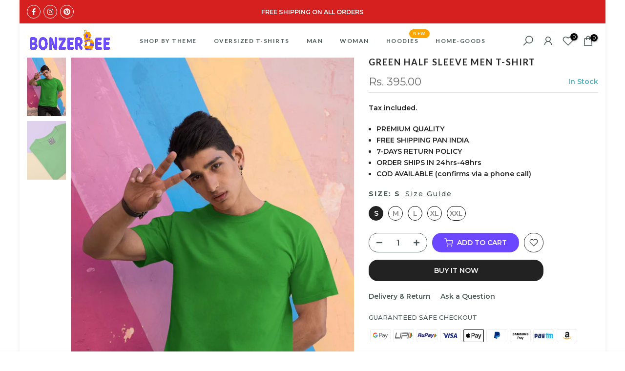

--- FILE ---
content_type: text/html; charset=utf-8
request_url: https://bonzerbee.com/products/90s-oversized-t-shirt?view=a-configs
body_size: 35082
content:
<!doctype html><html class="t4sp-theme t4s-wrapper__boxed rtl_false swatch_color_style_1 pr_border_style_2 pr_img_effect_4 enable_eff_img1_true badge_shape_2 css_for_wis_app_true shadow_round_img_false t4s-header__inline is-remove-unavai-1 t4_compare_false t4s-cart-count-0 t4s-pr-ellipsis-false
 no-js" lang="en">
  <head>
    <meta charset="utf-8">
    <meta http-equiv="X-UA-Compatible" content="IE=edge">
    <meta name="viewport" content="width=device-width, initial-scale=1, height=device-height, minimum-scale=1.0, maximum-scale=1.0">
    <meta name="theme-color" content="#ffffff">
    <link rel="canonical" href="https://bonzerbee.com/products/90s-oversized-t-shirt">
    <link rel="preconnect" href="https://cdn.shopify.com" crossorigin><link rel="shortcut icon" type="image/png" href="//bonzerbee.com/cdn/shop/files/Favicon2.png?crop=center&height=32&v=1676094998&width=32"><link id="t4s-favico" rel="apple-touch-icon-precomposed" type="image/png" sizes="152x152" href="//bonzerbee.com/cdn/shop/files/Favicon2.png?crop=center&height=152&v=1676094998&width=152"><title>90&#39;s Oversized T-shirt &ndash; BONZERBEE</title>
    <meta name="description" content="Are you looking for a comfortable, stylish and quality t-shirt? Introducing the Oversized T-shirt, made with premium quality 250GSM, pre-shrunked, 100% Super Combed Cotton and Lycra Ribbed Neck for superior comfort. Shop Now!"><meta name="keywords" content="90&#39;s Oversized T-shirt, BONZERBEE, bonzerbee.com"/><meta name="author" content="Bonzerbee">

<meta property="og:site_name" content="BONZERBEE">
<meta property="og:url" content="https://bonzerbee.com/products/90s-oversized-t-shirt">
<meta property="og:title" content="90&#39;s Oversized T-shirt">
<meta property="og:type" content="product">
<meta property="og:description" content="Are you looking for a comfortable, stylish and quality t-shirt? Introducing the Oversized T-shirt, made with premium quality 250GSM, pre-shrunked, 100% Super Combed Cotton and Lycra Ribbed Neck for superior comfort. Shop Now!"><meta property="og:image" content="http://bonzerbee.com/cdn/shop/files/black.jpg?v=1683137891">
  <meta property="og:image:secure_url" content="https://bonzerbee.com/cdn/shop/files/black.jpg?v=1683137891">
  <meta property="og:image:width" content="1440">
  <meta property="og:image:height" content="2160"><meta property="og:price:amount" content="899.00">
  <meta property="og:price:currency" content="INR"><meta name="twitter:card" content="summary_large_image">
<meta name="twitter:title" content="90&#39;s Oversized T-shirt">
<meta name="twitter:description" content="Are you looking for a comfortable, stylish and quality t-shirt? Introducing the Oversized T-shirt, made with premium quality 250GSM, pre-shrunked, 100% Super Combed Cotton and Lycra Ribbed Neck for superior comfort. Shop Now!"><script src="//bonzerbee.com/cdn/shop/t/17/assets/lazysizes.min.js?v=10584584933744123821767183622" async="async"></script>
    <script src="//bonzerbee.com/cdn/shop/t/17/assets/global.min.js?v=152447882426438715411767183622" defer="defer"></script>
    <script>window.performance && window.performance.mark && window.performance.mark('shopify.content_for_header.start');</script><meta name="google-site-verification" content="EN0ze2yvzJnNAHFS1qNnvZlme2Y_CrUp6tcxK0UMlxc">
<meta id="shopify-digital-wallet" name="shopify-digital-wallet" content="/71157121343/digital_wallets/dialog">
<link rel="alternate" type="application/json+oembed" href="https://bonzerbee.com/products/90s-oversized-t-shirt.oembed">
<script async="async" src="/checkouts/internal/preloads.js?locale=en-IN"></script>
<script id="shopify-features" type="application/json">{"accessToken":"e684db30b1e9dd07b75278aa98d72b2d","betas":["rich-media-storefront-analytics"],"domain":"bonzerbee.com","predictiveSearch":true,"shopId":71157121343,"locale":"en"}</script>
<script>var Shopify = Shopify || {};
Shopify.shop = "baggro.myshopify.com";
Shopify.locale = "en";
Shopify.currency = {"active":"INR","rate":"1.0"};
Shopify.country = "IN";
Shopify.theme = {"name":"gecko-6-2-5-1-official","id":183272440127,"schema_name":"Gecko","schema_version":"6.2.5.1","theme_store_id":null,"role":"main"};
Shopify.theme.handle = "null";
Shopify.theme.style = {"id":null,"handle":null};
Shopify.cdnHost = "bonzerbee.com/cdn";
Shopify.routes = Shopify.routes || {};
Shopify.routes.root = "/";</script>
<script type="module">!function(o){(o.Shopify=o.Shopify||{}).modules=!0}(window);</script>
<script>!function(o){function n(){var o=[];function n(){o.push(Array.prototype.slice.apply(arguments))}return n.q=o,n}var t=o.Shopify=o.Shopify||{};t.loadFeatures=n(),t.autoloadFeatures=n()}(window);</script>
<script id="shop-js-analytics" type="application/json">{"pageType":"product"}</script>
<script defer="defer" async type="module" src="//bonzerbee.com/cdn/shopifycloud/shop-js/modules/v2/client.init-shop-cart-sync_BT-GjEfc.en.esm.js"></script>
<script defer="defer" async type="module" src="//bonzerbee.com/cdn/shopifycloud/shop-js/modules/v2/chunk.common_D58fp_Oc.esm.js"></script>
<script defer="defer" async type="module" src="//bonzerbee.com/cdn/shopifycloud/shop-js/modules/v2/chunk.modal_xMitdFEc.esm.js"></script>
<script type="module">
  await import("//bonzerbee.com/cdn/shopifycloud/shop-js/modules/v2/client.init-shop-cart-sync_BT-GjEfc.en.esm.js");
await import("//bonzerbee.com/cdn/shopifycloud/shop-js/modules/v2/chunk.common_D58fp_Oc.esm.js");
await import("//bonzerbee.com/cdn/shopifycloud/shop-js/modules/v2/chunk.modal_xMitdFEc.esm.js");

  window.Shopify.SignInWithShop?.initShopCartSync?.({"fedCMEnabled":true,"windoidEnabled":true});

</script>
<script>(function() {
  var isLoaded = false;
  function asyncLoad() {
    if (isLoaded) return;
    isLoaded = true;
    var urls = ["https:\/\/intg.snapchat.com\/shopify\/shopify-scevent-init.js?id=27ddf62d-43dd-473f-aa08-57c95935c2ee\u0026shop=baggro.myshopify.com"];
    for (var i = 0; i < urls.length; i++) {
      var s = document.createElement('script');
      s.type = 'text/javascript';
      s.async = true;
      s.src = urls[i];
      var x = document.getElementsByTagName('script')[0];
      x.parentNode.insertBefore(s, x);
    }
  };
  if(window.attachEvent) {
    window.attachEvent('onload', asyncLoad);
  } else {
    window.addEventListener('load', asyncLoad, false);
  }
})();</script>
<script id="__st">var __st={"a":71157121343,"offset":19800,"reqid":"5c2d65cf-e246-4856-a0e3-98dee75292a6-1769228467","pageurl":"bonzerbee.com\/products\/90s-oversized-t-shirt?view=a-configs","u":"2c8f0e5ae53c","p":"product","rtyp":"product","rid":8337457905983};</script>
<script>window.ShopifyPaypalV4VisibilityTracking = true;</script>
<script id="captcha-bootstrap">!function(){'use strict';const t='contact',e='account',n='new_comment',o=[[t,t],['blogs',n],['comments',n],[t,'customer']],c=[[e,'customer_login'],[e,'guest_login'],[e,'recover_customer_password'],[e,'create_customer']],r=t=>t.map((([t,e])=>`form[action*='/${t}']:not([data-nocaptcha='true']) input[name='form_type'][value='${e}']`)).join(','),a=t=>()=>t?[...document.querySelectorAll(t)].map((t=>t.form)):[];function s(){const t=[...o],e=r(t);return a(e)}const i='password',u='form_key',d=['recaptcha-v3-token','g-recaptcha-response','h-captcha-response',i],f=()=>{try{return window.sessionStorage}catch{return}},m='__shopify_v',_=t=>t.elements[u];function p(t,e,n=!1){try{const o=window.sessionStorage,c=JSON.parse(o.getItem(e)),{data:r}=function(t){const{data:e,action:n}=t;return t[m]||n?{data:e,action:n}:{data:t,action:n}}(c);for(const[e,n]of Object.entries(r))t.elements[e]&&(t.elements[e].value=n);n&&o.removeItem(e)}catch(o){console.error('form repopulation failed',{error:o})}}const l='form_type',E='cptcha';function T(t){t.dataset[E]=!0}const w=window,h=w.document,L='Shopify',v='ce_forms',y='captcha';let A=!1;((t,e)=>{const n=(g='f06e6c50-85a8-45c8-87d0-21a2b65856fe',I='https://cdn.shopify.com/shopifycloud/storefront-forms-hcaptcha/ce_storefront_forms_captcha_hcaptcha.v1.5.2.iife.js',D={infoText:'Protected by hCaptcha',privacyText:'Privacy',termsText:'Terms'},(t,e,n)=>{const o=w[L][v],c=o.bindForm;if(c)return c(t,g,e,D).then(n);var r;o.q.push([[t,g,e,D],n]),r=I,A||(h.body.append(Object.assign(h.createElement('script'),{id:'captcha-provider',async:!0,src:r})),A=!0)});var g,I,D;w[L]=w[L]||{},w[L][v]=w[L][v]||{},w[L][v].q=[],w[L][y]=w[L][y]||{},w[L][y].protect=function(t,e){n(t,void 0,e),T(t)},Object.freeze(w[L][y]),function(t,e,n,w,h,L){const[v,y,A,g]=function(t,e,n){const i=e?o:[],u=t?c:[],d=[...i,...u],f=r(d),m=r(i),_=r(d.filter((([t,e])=>n.includes(e))));return[a(f),a(m),a(_),s()]}(w,h,L),I=t=>{const e=t.target;return e instanceof HTMLFormElement?e:e&&e.form},D=t=>v().includes(t);t.addEventListener('submit',(t=>{const e=I(t);if(!e)return;const n=D(e)&&!e.dataset.hcaptchaBound&&!e.dataset.recaptchaBound,o=_(e),c=g().includes(e)&&(!o||!o.value);(n||c)&&t.preventDefault(),c&&!n&&(function(t){try{if(!f())return;!function(t){const e=f();if(!e)return;const n=_(t);if(!n)return;const o=n.value;o&&e.removeItem(o)}(t);const e=Array.from(Array(32),(()=>Math.random().toString(36)[2])).join('');!function(t,e){_(t)||t.append(Object.assign(document.createElement('input'),{type:'hidden',name:u})),t.elements[u].value=e}(t,e),function(t,e){const n=f();if(!n)return;const o=[...t.querySelectorAll(`input[type='${i}']`)].map((({name:t})=>t)),c=[...d,...o],r={};for(const[a,s]of new FormData(t).entries())c.includes(a)||(r[a]=s);n.setItem(e,JSON.stringify({[m]:1,action:t.action,data:r}))}(t,e)}catch(e){console.error('failed to persist form',e)}}(e),e.submit())}));const S=(t,e)=>{t&&!t.dataset[E]&&(n(t,e.some((e=>e===t))),T(t))};for(const o of['focusin','change'])t.addEventListener(o,(t=>{const e=I(t);D(e)&&S(e,y())}));const B=e.get('form_key'),M=e.get(l),P=B&&M;t.addEventListener('DOMContentLoaded',(()=>{const t=y();if(P)for(const e of t)e.elements[l].value===M&&p(e,B);[...new Set([...A(),...v().filter((t=>'true'===t.dataset.shopifyCaptcha))])].forEach((e=>S(e,t)))}))}(h,new URLSearchParams(w.location.search),n,t,e,['guest_login'])})(!0,!0)}();</script>
<script integrity="sha256-4kQ18oKyAcykRKYeNunJcIwy7WH5gtpwJnB7kiuLZ1E=" data-source-attribution="shopify.loadfeatures" defer="defer" src="//bonzerbee.com/cdn/shopifycloud/storefront/assets/storefront/load_feature-a0a9edcb.js" crossorigin="anonymous"></script>
<script data-source-attribution="shopify.dynamic_checkout.dynamic.init">var Shopify=Shopify||{};Shopify.PaymentButton=Shopify.PaymentButton||{isStorefrontPortableWallets:!0,init:function(){window.Shopify.PaymentButton.init=function(){};var t=document.createElement("script");t.src="https://bonzerbee.com/cdn/shopifycloud/portable-wallets/latest/portable-wallets.en.js",t.type="module",document.head.appendChild(t)}};
</script>
<script data-source-attribution="shopify.dynamic_checkout.buyer_consent">
  function portableWalletsHideBuyerConsent(e){var t=document.getElementById("shopify-buyer-consent"),n=document.getElementById("shopify-subscription-policy-button");t&&n&&(t.classList.add("hidden"),t.setAttribute("aria-hidden","true"),n.removeEventListener("click",e))}function portableWalletsShowBuyerConsent(e){var t=document.getElementById("shopify-buyer-consent"),n=document.getElementById("shopify-subscription-policy-button");t&&n&&(t.classList.remove("hidden"),t.removeAttribute("aria-hidden"),n.addEventListener("click",e))}window.Shopify?.PaymentButton&&(window.Shopify.PaymentButton.hideBuyerConsent=portableWalletsHideBuyerConsent,window.Shopify.PaymentButton.showBuyerConsent=portableWalletsShowBuyerConsent);
</script>
<script data-source-attribution="shopify.dynamic_checkout.cart.bootstrap">document.addEventListener("DOMContentLoaded",(function(){function t(){return document.querySelector("shopify-accelerated-checkout-cart, shopify-accelerated-checkout")}if(t())Shopify.PaymentButton.init();else{new MutationObserver((function(e,n){t()&&(Shopify.PaymentButton.init(),n.disconnect())})).observe(document.body,{childList:!0,subtree:!0})}}));
</script>

<script>window.performance && window.performance.mark && window.performance.mark('shopify.content_for_header.end');</script>
<link rel="stylesheet" href="https://fonts.googleapis.com/css?family=Lato:300,300i,400,400i,500,500i,600,600i,700,700i,800,800i|Montserrat:300,300i,400,400i,500,500i,600,600i,700,700i,800,800i|Libre+Baskerville:300,300i,400,400i,500,500i,600,600i,700,700i,800,800i&display=swap" media="print" onload="this.media='all'"><link href="//bonzerbee.com/cdn/shop/t/17/assets/t4s-base.css?v=117752612218522743601767183623" rel="stylesheet" type="text/css" media="all" /><style data-shopify>:root {
      
      /* CSS Variables */
    --wrapper-mw      : 1420px;
    --font-family-1   : Lato;
    --font-family-2   : Montserrat;
    --font-family-3   : Libre Baskerville;
    --font-body-family   : Montserrat;
    --font-heading-family: Montserrat;
    
    
    --t4s-success-color       : #428445;
    --t4s-success-color-rgb   : 66, 132, 69;
    --t4s-warning-color       : #e0b252;
    --t4s-warning-color-rgb   : 224, 178, 82;
    --t4s-error-color         : #EB001B;
    --t4s-error-color-rgb     : 235, 0, 27;
    --t4s-light-color         : #ffffff;
    --t4s-dark-color          : #222222;
    --t4s-highlight-color     : #ec0101;
    --t4s-tooltip-background  : #383838;
    --t4s-tooltip-color       : #fff;
    --primary-sw-color        : #222;
    --primary-sw-color-rgb    : 34, 34, 34;
    --border-sw-color         : #000000;
    --secondary-sw-color      : #878787;
    --sale-price-color        : #fa0000;
    --primary-price-color     : #222;
    --secondary-price-color   : #222;
    
    --t4s-body-background     : #ffffff;
    --text-color              : #222;
    --text-color-rgb          : 34, 34, 34;
    --heading-color           : #4d5959;
    --accent-color            : #b59677;
    --accent-color-rgb        : 181, 150, 119;
    --accent-color-darken     : #91704f;
    --accent-color-hover      : var(--accent-color-darken);
    --secondary-color         : #4d5959;
    --secondary-color-rgb     : 77, 89, 89;
    --link-color              : #222222;
    --link-color-hover        : #b59677;
    --border-color            : #ddd;
    --border-color-rgb        : 221, 221, 221;
    --border-primary-color    : #333;
    --button-background       : #222;
    --button-color            : #fff;
    --button-background-hover : #b59677;
    --button-color-hover      : #fff;

    --btn-radius              : 28px;
    --other-radius            : 0px;

    --sale-badge-background    : #fc6a06;
    --sale-badge-color         : #fff;
    --new-badge-background     : #109533;
    --new-badge-color          : #fff;
    --preorder-badge-background: #0774d7;
    --preorder-badge-color     : #fff;
    --soldout-badge-background : #b59677;
    --soldout-badge-color      : #fff;
    --custom-badge-background  : #00A500;
    --custom-badge-color       : #fff;/* Shopify related variables */
    --payment-terms-background-color: ;
    
    --lz-background: #f5f5f5;
    --lz-img: url("//bonzerbee.com/cdn/shop/t/17/assets/t4s_loader.svg?v=98594337309599528741767184800");}

  html {
    font-size: 62.5%;
    height: 100%;
  }

  body {
    overflow-x: hidden;
    margin: 0;
    font-size:14px;
    letter-spacing: 0px;
    color: var(--text-color);
    font-family: var(--font-body-family);
    line-height: 1.7;
    font-weight: 600;
    -webkit-font-smoothing: auto;
    -moz-osx-font-smoothing: auto;
    background-color: var(--t4s-body-background);
  }
  
  /*
  @media screen and (min-width: 750px) {
    body {
      font-size: 1.6rem;
    }
  }
  */

  h1, h2, h3, h4, h5, h6, .t4s_as_title {
    color: var(--heading-color);
    font-family: var(--font-heading-family);
    line-height: 1.4;
    font-weight: 600;
    letter-spacing: 2px;
  }
  h1 { font-size: 37px }
  h2 { font-size: 29px }
  h3 { font-size: 23px }
  h4 { font-size: 18px }
  h5 { font-size: 17px }
  h6 { font-size: 15.5px }
  a,.t4s_as_link {
    /* font-family: var(--font-link-family); */
    color: var(--link-color);
  }
  button,
  input,
  optgroup,
  select,
  textarea {
    border-color: var(--border-color);
  }
  .t4s_as_button,
  button,
  input[type="button"]:not(.t4s-btn),
  input[type="reset"],
  input[type="submit"]:not(.t4s-btn) {
    font-family: var(--font-button-family);
    color: var(--button-color);
    background-color: var(--button-background);
    border-color: var(--button-background);
  }
  
  .t4s-cp,.t4s-color-accent { color : var(--accent-color) }.t4s-ct,.t4s-color-text { color : var(--text-color) }.t4s-ch,.t4ss-color-heading { color : var(--heading-color) }.t4s-csecondary { color : var(--secondary-color) }
  
  .t4s-fnt-fm-1 {
    font-family: var(--font-family-1) !important;
  }
  .t4s-fnt-fm-2 {
    font-family: var(--font-family-2) !important;
  }
  .t4s-fnt-fm-3 {
    font-family: var(--font-family-3) !important;
  }
  .t4s-cr {
    color: var(--t4s-highlight-color);
  }
  .t4s-price__sale { color: var(--primary-price-color); }@media (-moz-touch-enabled: 0), (hover: hover) and (min-width: 1025px){
    a:hover,.t4s_as_link:hover {
      color: var(--link-color-hover);
    }
    .t4s_as_button:hover,
      button:hover,
      input[type="button"]:not(.t4s-btn):hover, 
      input[type="reset"]:hover,
      input[type="submit"]:not(.t4s-btn):hover  {
      color: var(--button-color-hover);
      background-color: var(--button-background-hover);
      border-color: var(--button-background-hover);
    }
  }
  .t4s-fix-overflow.t4s-row { max-width: 100vw;margin-left: auto;margin-right: auto;}.lazyloadt4s-opt {opacity: 1 !important;transition: opacity 0s, transform 1s !important;}.t4s-d-block {display: block;}.t4s-d-none {display: none;}@media (min-width: 768px) {.t4s-d-md-block {display: block;}.t4s-d-md-none {display: none; }}@media (min-width: 1025px) {.t4s-d-lg-block {display: block;}.t4s-d-lg-none {display: none; }}.t4s-pr-color__item.t4s-pr-color--sold-out {
      display: none;
    }</style><script>
  const isBehaviorSmooth = 'scrollBehavior' in document.documentElement.style && getComputedStyle(document.documentElement).scrollBehavior === 'smooth';
  const t4sXMLHttpRequest = window.XMLHttpRequest, documentElementT4s = document.documentElement; documentElementT4s.className = documentElementT4s.className.replace('no-js', 'js');function loadImageT4s(_this) { _this.classList.add('lazyloadt4sed')};(function() { const matchMediaHoverT4s = (window.matchMedia('(-moz-touch-enabled: 1), (hover: none)')).matches; documentElementT4s.className += ((window.CSS && window.CSS.supports('(position: sticky) or (position: -webkit-sticky)')) ? ' t4sp-sticky' : ' t4sp-no-sticky'); documentElementT4s.className += matchMediaHoverT4s ? ' t4sp-no-hover' : ' t4sp-hover'; window.onpageshow = function() { if (performance.navigation.type === 2) {document.dispatchEvent(new CustomEvent('cart:refresh'))} }; if (!matchMediaHoverT4s && window.width > 1024) { document.addEventListener('mousemove', function(evt) { documentElementT4s.classList.replace('t4sp-no-hover','t4sp-hover'); document.dispatchEvent(new CustomEvent('theme:hover')); }, {once : true} ); } }());</script><link rel="stylesheet" href="//bonzerbee.com/cdn/shop/t/17/assets/ecomrise-colors.css?v=111603181540343972631767183622" media="print" onload="this.media='all'"><link href="https://monorail-edge.shopifysvc.com" rel="dns-prefetch">
<script>(function(){if ("sendBeacon" in navigator && "performance" in window) {try {var session_token_from_headers = performance.getEntriesByType('navigation')[0].serverTiming.find(x => x.name == '_s').description;} catch {var session_token_from_headers = undefined;}var session_cookie_matches = document.cookie.match(/_shopify_s=([^;]*)/);var session_token_from_cookie = session_cookie_matches && session_cookie_matches.length === 2 ? session_cookie_matches[1] : "";var session_token = session_token_from_headers || session_token_from_cookie || "";function handle_abandonment_event(e) {var entries = performance.getEntries().filter(function(entry) {return /monorail-edge.shopifysvc.com/.test(entry.name);});if (!window.abandonment_tracked && entries.length === 0) {window.abandonment_tracked = true;var currentMs = Date.now();var navigation_start = performance.timing.navigationStart;var payload = {shop_id: 71157121343,url: window.location.href,navigation_start,duration: currentMs - navigation_start,session_token,page_type: "product"};window.navigator.sendBeacon("https://monorail-edge.shopifysvc.com/v1/produce", JSON.stringify({schema_id: "online_store_buyer_site_abandonment/1.1",payload: payload,metadata: {event_created_at_ms: currentMs,event_sent_at_ms: currentMs}}));}}window.addEventListener('pagehide', handle_abandonment_event);}}());</script>
<script id="web-pixels-manager-setup">(function e(e,d,r,n,o){if(void 0===o&&(o={}),!Boolean(null===(a=null===(i=window.Shopify)||void 0===i?void 0:i.analytics)||void 0===a?void 0:a.replayQueue)){var i,a;window.Shopify=window.Shopify||{};var t=window.Shopify;t.analytics=t.analytics||{};var s=t.analytics;s.replayQueue=[],s.publish=function(e,d,r){return s.replayQueue.push([e,d,r]),!0};try{self.performance.mark("wpm:start")}catch(e){}var l=function(){var e={modern:/Edge?\/(1{2}[4-9]|1[2-9]\d|[2-9]\d{2}|\d{4,})\.\d+(\.\d+|)|Firefox\/(1{2}[4-9]|1[2-9]\d|[2-9]\d{2}|\d{4,})\.\d+(\.\d+|)|Chrom(ium|e)\/(9{2}|\d{3,})\.\d+(\.\d+|)|(Maci|X1{2}).+ Version\/(15\.\d+|(1[6-9]|[2-9]\d|\d{3,})\.\d+)([,.]\d+|)( \(\w+\)|)( Mobile\/\w+|) Safari\/|Chrome.+OPR\/(9{2}|\d{3,})\.\d+\.\d+|(CPU[ +]OS|iPhone[ +]OS|CPU[ +]iPhone|CPU IPhone OS|CPU iPad OS)[ +]+(15[._]\d+|(1[6-9]|[2-9]\d|\d{3,})[._]\d+)([._]\d+|)|Android:?[ /-](13[3-9]|1[4-9]\d|[2-9]\d{2}|\d{4,})(\.\d+|)(\.\d+|)|Android.+Firefox\/(13[5-9]|1[4-9]\d|[2-9]\d{2}|\d{4,})\.\d+(\.\d+|)|Android.+Chrom(ium|e)\/(13[3-9]|1[4-9]\d|[2-9]\d{2}|\d{4,})\.\d+(\.\d+|)|SamsungBrowser\/([2-9]\d|\d{3,})\.\d+/,legacy:/Edge?\/(1[6-9]|[2-9]\d|\d{3,})\.\d+(\.\d+|)|Firefox\/(5[4-9]|[6-9]\d|\d{3,})\.\d+(\.\d+|)|Chrom(ium|e)\/(5[1-9]|[6-9]\d|\d{3,})\.\d+(\.\d+|)([\d.]+$|.*Safari\/(?![\d.]+ Edge\/[\d.]+$))|(Maci|X1{2}).+ Version\/(10\.\d+|(1[1-9]|[2-9]\d|\d{3,})\.\d+)([,.]\d+|)( \(\w+\)|)( Mobile\/\w+|) Safari\/|Chrome.+OPR\/(3[89]|[4-9]\d|\d{3,})\.\d+\.\d+|(CPU[ +]OS|iPhone[ +]OS|CPU[ +]iPhone|CPU IPhone OS|CPU iPad OS)[ +]+(10[._]\d+|(1[1-9]|[2-9]\d|\d{3,})[._]\d+)([._]\d+|)|Android:?[ /-](13[3-9]|1[4-9]\d|[2-9]\d{2}|\d{4,})(\.\d+|)(\.\d+|)|Mobile Safari.+OPR\/([89]\d|\d{3,})\.\d+\.\d+|Android.+Firefox\/(13[5-9]|1[4-9]\d|[2-9]\d{2}|\d{4,})\.\d+(\.\d+|)|Android.+Chrom(ium|e)\/(13[3-9]|1[4-9]\d|[2-9]\d{2}|\d{4,})\.\d+(\.\d+|)|Android.+(UC? ?Browser|UCWEB|U3)[ /]?(15\.([5-9]|\d{2,})|(1[6-9]|[2-9]\d|\d{3,})\.\d+)\.\d+|SamsungBrowser\/(5\.\d+|([6-9]|\d{2,})\.\d+)|Android.+MQ{2}Browser\/(14(\.(9|\d{2,})|)|(1[5-9]|[2-9]\d|\d{3,})(\.\d+|))(\.\d+|)|K[Aa][Ii]OS\/(3\.\d+|([4-9]|\d{2,})\.\d+)(\.\d+|)/},d=e.modern,r=e.legacy,n=navigator.userAgent;return n.match(d)?"modern":n.match(r)?"legacy":"unknown"}(),u="modern"===l?"modern":"legacy",c=(null!=n?n:{modern:"",legacy:""})[u],f=function(e){return[e.baseUrl,"/wpm","/b",e.hashVersion,"modern"===e.buildTarget?"m":"l",".js"].join("")}({baseUrl:d,hashVersion:r,buildTarget:u}),m=function(e){var d=e.version,r=e.bundleTarget,n=e.surface,o=e.pageUrl,i=e.monorailEndpoint;return{emit:function(e){var a=e.status,t=e.errorMsg,s=(new Date).getTime(),l=JSON.stringify({metadata:{event_sent_at_ms:s},events:[{schema_id:"web_pixels_manager_load/3.1",payload:{version:d,bundle_target:r,page_url:o,status:a,surface:n,error_msg:t},metadata:{event_created_at_ms:s}}]});if(!i)return console&&console.warn&&console.warn("[Web Pixels Manager] No Monorail endpoint provided, skipping logging."),!1;try{return self.navigator.sendBeacon.bind(self.navigator)(i,l)}catch(e){}var u=new XMLHttpRequest;try{return u.open("POST",i,!0),u.setRequestHeader("Content-Type","text/plain"),u.send(l),!0}catch(e){return console&&console.warn&&console.warn("[Web Pixels Manager] Got an unhandled error while logging to Monorail."),!1}}}}({version:r,bundleTarget:l,surface:e.surface,pageUrl:self.location.href,monorailEndpoint:e.monorailEndpoint});try{o.browserTarget=l,function(e){var d=e.src,r=e.async,n=void 0===r||r,o=e.onload,i=e.onerror,a=e.sri,t=e.scriptDataAttributes,s=void 0===t?{}:t,l=document.createElement("script"),u=document.querySelector("head"),c=document.querySelector("body");if(l.async=n,l.src=d,a&&(l.integrity=a,l.crossOrigin="anonymous"),s)for(var f in s)if(Object.prototype.hasOwnProperty.call(s,f))try{l.dataset[f]=s[f]}catch(e){}if(o&&l.addEventListener("load",o),i&&l.addEventListener("error",i),u)u.appendChild(l);else{if(!c)throw new Error("Did not find a head or body element to append the script");c.appendChild(l)}}({src:f,async:!0,onload:function(){if(!function(){var e,d;return Boolean(null===(d=null===(e=window.Shopify)||void 0===e?void 0:e.analytics)||void 0===d?void 0:d.initialized)}()){var d=window.webPixelsManager.init(e)||void 0;if(d){var r=window.Shopify.analytics;r.replayQueue.forEach((function(e){var r=e[0],n=e[1],o=e[2];d.publishCustomEvent(r,n,o)})),r.replayQueue=[],r.publish=d.publishCustomEvent,r.visitor=d.visitor,r.initialized=!0}}},onerror:function(){return m.emit({status:"failed",errorMsg:"".concat(f," has failed to load")})},sri:function(e){var d=/^sha384-[A-Za-z0-9+/=]+$/;return"string"==typeof e&&d.test(e)}(c)?c:"",scriptDataAttributes:o}),m.emit({status:"loading"})}catch(e){m.emit({status:"failed",errorMsg:(null==e?void 0:e.message)||"Unknown error"})}}})({shopId: 71157121343,storefrontBaseUrl: "https://bonzerbee.com",extensionsBaseUrl: "https://extensions.shopifycdn.com/cdn/shopifycloud/web-pixels-manager",monorailEndpoint: "https://monorail-edge.shopifysvc.com/unstable/produce_batch",surface: "storefront-renderer",enabledBetaFlags: ["2dca8a86"],webPixelsConfigList: [{"id":"756646207","configuration":"{\"config\":\"{\\\"pixel_id\\\":\\\"G-HLN94S5JP1\\\",\\\"target_country\\\":\\\"IN\\\",\\\"gtag_events\\\":[{\\\"type\\\":\\\"search\\\",\\\"action_label\\\":[\\\"G-HLN94S5JP1\\\",\\\"AW-11093288299\\\/atnECOm-1I8YEOvK2Kkp\\\"]},{\\\"type\\\":\\\"begin_checkout\\\",\\\"action_label\\\":[\\\"G-HLN94S5JP1\\\",\\\"AW-11093288299\\\/h8HqCI2_1I8YEOvK2Kkp\\\"]},{\\\"type\\\":\\\"view_item\\\",\\\"action_label\\\":[\\\"G-HLN94S5JP1\\\",\\\"AW-11093288299\\\/H9DwCO691I8YEOvK2Kkp\\\",\\\"MC-N39Y67VRTQ\\\"]},{\\\"type\\\":\\\"purchase\\\",\\\"action_label\\\":[\\\"G-HLN94S5JP1\\\",\\\"AW-11093288299\\\/3_k0COi91I8YEOvK2Kkp\\\",\\\"MC-N39Y67VRTQ\\\"]},{\\\"type\\\":\\\"page_view\\\",\\\"action_label\\\":[\\\"G-HLN94S5JP1\\\",\\\"AW-11093288299\\\/uAm6COu91I8YEOvK2Kkp\\\",\\\"MC-N39Y67VRTQ\\\"]},{\\\"type\\\":\\\"add_payment_info\\\",\\\"action_label\\\":[\\\"G-HLN94S5JP1\\\",\\\"AW-11093288299\\\/72f2CJC_1I8YEOvK2Kkp\\\"]},{\\\"type\\\":\\\"add_to_cart\\\",\\\"action_label\\\":[\\\"G-HLN94S5JP1\\\",\\\"AW-11093288299\\\/hZXRCOy-1I8YEOvK2Kkp\\\"]}],\\\"enable_monitoring_mode\\\":false}\"}","eventPayloadVersion":"v1","runtimeContext":"OPEN","scriptVersion":"b2a88bafab3e21179ed38636efcd8a93","type":"APP","apiClientId":1780363,"privacyPurposes":[],"dataSharingAdjustments":{"protectedCustomerApprovalScopes":["read_customer_address","read_customer_email","read_customer_name","read_customer_personal_data","read_customer_phone"]}},{"id":"300810559","configuration":"{\"pixel_id\":\"2845148445619708\",\"pixel_type\":\"facebook_pixel\",\"metaapp_system_user_token\":\"-\"}","eventPayloadVersion":"v1","runtimeContext":"OPEN","scriptVersion":"ca16bc87fe92b6042fbaa3acc2fbdaa6","type":"APP","apiClientId":2329312,"privacyPurposes":["ANALYTICS","MARKETING","SALE_OF_DATA"],"dataSharingAdjustments":{"protectedCustomerApprovalScopes":["read_customer_address","read_customer_email","read_customer_name","read_customer_personal_data","read_customer_phone"]}},{"id":"203260223","configuration":"{\"pixelId\":\"27ddf62d-43dd-473f-aa08-57c95935c2ee\"}","eventPayloadVersion":"v1","runtimeContext":"STRICT","scriptVersion":"c119f01612c13b62ab52809eb08154bb","type":"APP","apiClientId":2556259,"privacyPurposes":["ANALYTICS","MARKETING","SALE_OF_DATA"],"dataSharingAdjustments":{"protectedCustomerApprovalScopes":["read_customer_address","read_customer_email","read_customer_name","read_customer_personal_data","read_customer_phone"]}},{"id":"shopify-app-pixel","configuration":"{}","eventPayloadVersion":"v1","runtimeContext":"STRICT","scriptVersion":"0450","apiClientId":"shopify-pixel","type":"APP","privacyPurposes":["ANALYTICS","MARKETING"]},{"id":"shopify-custom-pixel","eventPayloadVersion":"v1","runtimeContext":"LAX","scriptVersion":"0450","apiClientId":"shopify-pixel","type":"CUSTOM","privacyPurposes":["ANALYTICS","MARKETING"]}],isMerchantRequest: false,initData: {"shop":{"name":"BONZERBEE","paymentSettings":{"currencyCode":"INR"},"myshopifyDomain":"baggro.myshopify.com","countryCode":"IN","storefrontUrl":"https:\/\/bonzerbee.com"},"customer":null,"cart":null,"checkout":null,"productVariants":[{"price":{"amount":899.0,"currencyCode":"INR"},"product":{"title":"90's Oversized T-shirt","vendor":"BONZERBEE","id":"8337457905983","untranslatedTitle":"90's Oversized T-shirt","url":"\/products\/90s-oversized-t-shirt","type":"Tshirt"},"id":"44944234250559","image":{"src":"\/\/bonzerbee.com\/cdn\/shop\/files\/black.jpg?v=1683137891"},"sku":null,"title":"S \/ Black","untranslatedTitle":"S \/ Black"},{"price":{"amount":899.0,"currencyCode":"INR"},"product":{"title":"90's Oversized T-shirt","vendor":"BONZERBEE","id":"8337457905983","untranslatedTitle":"90's Oversized T-shirt","url":"\/products\/90s-oversized-t-shirt","type":"Tshirt"},"id":"44991783239999","image":{"src":"\/\/bonzerbee.com\/cdn\/shop\/files\/lavender-front-view_e81761d8-3b45-4d2f-a276-ca24faee3c87.jpg?v=1683137891"},"sku":"","title":"S \/ Lavender","untranslatedTitle":"S \/ Lavender"},{"price":{"amount":899.0,"currencyCode":"INR"},"product":{"title":"90's Oversized T-shirt","vendor":"BONZERBEE","id":"8337457905983","untranslatedTitle":"90's Oversized T-shirt","url":"\/products\/90s-oversized-t-shirt","type":"Tshirt"},"id":"44991783272767","image":{"src":"\/\/bonzerbee.com\/cdn\/shop\/files\/maroon_391292fb-b92c-4f14-8f37-a5edf5e09c94.jpg?v=1683137891"},"sku":"","title":"S \/ Maroon","untranslatedTitle":"S \/ Maroon"},{"price":{"amount":899.0,"currencyCode":"INR"},"product":{"title":"90's Oversized T-shirt","vendor":"BONZERBEE","id":"8337457905983","untranslatedTitle":"90's Oversized T-shirt","url":"\/products\/90s-oversized-t-shirt","type":"Tshirt"},"id":"44944286908735","image":{"src":"\/\/bonzerbee.com\/cdn\/shop\/files\/dusty-rose-color-OST.jpg?v=1683137884"},"sku":"","title":"S \/ Dusty Rose","untranslatedTitle":"S \/ Dusty Rose"},{"price":{"amount":899.0,"currencyCode":"INR"},"product":{"title":"90's Oversized T-shirt","vendor":"BONZERBEE","id":"8337457905983","untranslatedTitle":"90's Oversized T-shirt","url":"\/products\/90s-oversized-t-shirt","type":"Tshirt"},"id":"44944234283327","image":{"src":"\/\/bonzerbee.com\/cdn\/shop\/files\/black.jpg?v=1683137891"},"sku":null,"title":"M \/ Black","untranslatedTitle":"M \/ Black"},{"price":{"amount":899.0,"currencyCode":"INR"},"product":{"title":"90's Oversized T-shirt","vendor":"BONZERBEE","id":"8337457905983","untranslatedTitle":"90's Oversized T-shirt","url":"\/products\/90s-oversized-t-shirt","type":"Tshirt"},"id":"44991783305535","image":{"src":"\/\/bonzerbee.com\/cdn\/shop\/files\/lavender-front-view_e81761d8-3b45-4d2f-a276-ca24faee3c87.jpg?v=1683137891"},"sku":"","title":"M \/ Lavender","untranslatedTitle":"M \/ Lavender"},{"price":{"amount":899.0,"currencyCode":"INR"},"product":{"title":"90's Oversized T-shirt","vendor":"BONZERBEE","id":"8337457905983","untranslatedTitle":"90's Oversized T-shirt","url":"\/products\/90s-oversized-t-shirt","type":"Tshirt"},"id":"44991783338303","image":{"src":"\/\/bonzerbee.com\/cdn\/shop\/files\/maroon_391292fb-b92c-4f14-8f37-a5edf5e09c94.jpg?v=1683137891"},"sku":"","title":"M \/ Maroon","untranslatedTitle":"M \/ Maroon"},{"price":{"amount":899.0,"currencyCode":"INR"},"product":{"title":"90's Oversized T-shirt","vendor":"BONZERBEE","id":"8337457905983","untranslatedTitle":"90's Oversized T-shirt","url":"\/products\/90s-oversized-t-shirt","type":"Tshirt"},"id":"44944286941503","image":{"src":"\/\/bonzerbee.com\/cdn\/shop\/files\/dusty-rose-color-OST.jpg?v=1683137884"},"sku":"","title":"M \/ Dusty Rose","untranslatedTitle":"M \/ Dusty Rose"},{"price":{"amount":899.0,"currencyCode":"INR"},"product":{"title":"90's Oversized T-shirt","vendor":"BONZERBEE","id":"8337457905983","untranslatedTitle":"90's Oversized T-shirt","url":"\/products\/90s-oversized-t-shirt","type":"Tshirt"},"id":"44944234316095","image":{"src":"\/\/bonzerbee.com\/cdn\/shop\/files\/black.jpg?v=1683137891"},"sku":null,"title":"L \/ Black","untranslatedTitle":"L \/ Black"},{"price":{"amount":899.0,"currencyCode":"INR"},"product":{"title":"90's Oversized T-shirt","vendor":"BONZERBEE","id":"8337457905983","untranslatedTitle":"90's Oversized T-shirt","url":"\/products\/90s-oversized-t-shirt","type":"Tshirt"},"id":"44991783371071","image":{"src":"\/\/bonzerbee.com\/cdn\/shop\/files\/lavender-front-view_e81761d8-3b45-4d2f-a276-ca24faee3c87.jpg?v=1683137891"},"sku":"","title":"L \/ Lavender","untranslatedTitle":"L \/ Lavender"},{"price":{"amount":899.0,"currencyCode":"INR"},"product":{"title":"90's Oversized T-shirt","vendor":"BONZERBEE","id":"8337457905983","untranslatedTitle":"90's Oversized T-shirt","url":"\/products\/90s-oversized-t-shirt","type":"Tshirt"},"id":"44991783403839","image":{"src":"\/\/bonzerbee.com\/cdn\/shop\/files\/maroon_391292fb-b92c-4f14-8f37-a5edf5e09c94.jpg?v=1683137891"},"sku":"","title":"L \/ Maroon","untranslatedTitle":"L \/ Maroon"},{"price":{"amount":899.0,"currencyCode":"INR"},"product":{"title":"90's Oversized T-shirt","vendor":"BONZERBEE","id":"8337457905983","untranslatedTitle":"90's Oversized T-shirt","url":"\/products\/90s-oversized-t-shirt","type":"Tshirt"},"id":"44944286974271","image":{"src":"\/\/bonzerbee.com\/cdn\/shop\/files\/dusty-rose-color-OST.jpg?v=1683137884"},"sku":"","title":"L \/ Dusty Rose","untranslatedTitle":"L \/ Dusty Rose"},{"price":{"amount":899.0,"currencyCode":"INR"},"product":{"title":"90's Oversized T-shirt","vendor":"BONZERBEE","id":"8337457905983","untranslatedTitle":"90's Oversized T-shirt","url":"\/products\/90s-oversized-t-shirt","type":"Tshirt"},"id":"44944234348863","image":{"src":"\/\/bonzerbee.com\/cdn\/shop\/files\/black.jpg?v=1683137891"},"sku":null,"title":"XL \/ Black","untranslatedTitle":"XL \/ Black"},{"price":{"amount":899.0,"currencyCode":"INR"},"product":{"title":"90's Oversized T-shirt","vendor":"BONZERBEE","id":"8337457905983","untranslatedTitle":"90's Oversized T-shirt","url":"\/products\/90s-oversized-t-shirt","type":"Tshirt"},"id":"44991783436607","image":{"src":"\/\/bonzerbee.com\/cdn\/shop\/files\/lavender-front-view_e81761d8-3b45-4d2f-a276-ca24faee3c87.jpg?v=1683137891"},"sku":"","title":"XL \/ Lavender","untranslatedTitle":"XL \/ Lavender"},{"price":{"amount":899.0,"currencyCode":"INR"},"product":{"title":"90's Oversized T-shirt","vendor":"BONZERBEE","id":"8337457905983","untranslatedTitle":"90's Oversized T-shirt","url":"\/products\/90s-oversized-t-shirt","type":"Tshirt"},"id":"44991783469375","image":{"src":"\/\/bonzerbee.com\/cdn\/shop\/files\/maroon_391292fb-b92c-4f14-8f37-a5edf5e09c94.jpg?v=1683137891"},"sku":"","title":"XL \/ Maroon","untranslatedTitle":"XL \/ Maroon"},{"price":{"amount":899.0,"currencyCode":"INR"},"product":{"title":"90's Oversized T-shirt","vendor":"BONZERBEE","id":"8337457905983","untranslatedTitle":"90's Oversized T-shirt","url":"\/products\/90s-oversized-t-shirt","type":"Tshirt"},"id":"44944287007039","image":{"src":"\/\/bonzerbee.com\/cdn\/shop\/files\/dusty-rose-color-OST.jpg?v=1683137884"},"sku":"","title":"XL \/ Dusty Rose","untranslatedTitle":"XL \/ Dusty Rose"}],"purchasingCompany":null},},"https://bonzerbee.com/cdn","fcfee988w5aeb613cpc8e4bc33m6693e112",{"modern":"","legacy":""},{"shopId":"71157121343","storefrontBaseUrl":"https:\/\/bonzerbee.com","extensionBaseUrl":"https:\/\/extensions.shopifycdn.com\/cdn\/shopifycloud\/web-pixels-manager","surface":"storefront-renderer","enabledBetaFlags":"[\"2dca8a86\"]","isMerchantRequest":"false","hashVersion":"fcfee988w5aeb613cpc8e4bc33m6693e112","publish":"custom","events":"[[\"page_viewed\",{}],[\"product_viewed\",{\"productVariant\":{\"price\":{\"amount\":899.0,\"currencyCode\":\"INR\"},\"product\":{\"title\":\"90's Oversized T-shirt\",\"vendor\":\"BONZERBEE\",\"id\":\"8337457905983\",\"untranslatedTitle\":\"90's Oversized T-shirt\",\"url\":\"\/products\/90s-oversized-t-shirt\",\"type\":\"Tshirt\"},\"id\":\"44944234250559\",\"image\":{\"src\":\"\/\/bonzerbee.com\/cdn\/shop\/files\/black.jpg?v=1683137891\"},\"sku\":null,\"title\":\"S \/ Black\",\"untranslatedTitle\":\"S \/ Black\"}}]]"});</script><script>
  window.ShopifyAnalytics = window.ShopifyAnalytics || {};
  window.ShopifyAnalytics.meta = window.ShopifyAnalytics.meta || {};
  window.ShopifyAnalytics.meta.currency = 'INR';
  var meta = {"product":{"id":8337457905983,"gid":"gid:\/\/shopify\/Product\/8337457905983","vendor":"BONZERBEE","type":"Tshirt","handle":"90s-oversized-t-shirt","variants":[{"id":44944234250559,"price":89900,"name":"90's Oversized T-shirt - S \/ Black","public_title":"S \/ Black","sku":null},{"id":44991783239999,"price":89900,"name":"90's Oversized T-shirt - S \/ Lavender","public_title":"S \/ Lavender","sku":""},{"id":44991783272767,"price":89900,"name":"90's Oversized T-shirt - S \/ Maroon","public_title":"S \/ Maroon","sku":""},{"id":44944286908735,"price":89900,"name":"90's Oversized T-shirt - S \/ Dusty Rose","public_title":"S \/ Dusty Rose","sku":""},{"id":44944234283327,"price":89900,"name":"90's Oversized T-shirt - M \/ Black","public_title":"M \/ Black","sku":null},{"id":44991783305535,"price":89900,"name":"90's Oversized T-shirt - M \/ Lavender","public_title":"M \/ Lavender","sku":""},{"id":44991783338303,"price":89900,"name":"90's Oversized T-shirt - M \/ Maroon","public_title":"M \/ Maroon","sku":""},{"id":44944286941503,"price":89900,"name":"90's Oversized T-shirt - M \/ Dusty Rose","public_title":"M \/ Dusty Rose","sku":""},{"id":44944234316095,"price":89900,"name":"90's Oversized T-shirt - L \/ Black","public_title":"L \/ Black","sku":null},{"id":44991783371071,"price":89900,"name":"90's Oversized T-shirt - L \/ Lavender","public_title":"L \/ Lavender","sku":""},{"id":44991783403839,"price":89900,"name":"90's Oversized T-shirt - L \/ Maroon","public_title":"L \/ Maroon","sku":""},{"id":44944286974271,"price":89900,"name":"90's Oversized T-shirt - L \/ Dusty Rose","public_title":"L \/ Dusty Rose","sku":""},{"id":44944234348863,"price":89900,"name":"90's Oversized T-shirt - XL \/ Black","public_title":"XL \/ Black","sku":null},{"id":44991783436607,"price":89900,"name":"90's Oversized T-shirt - XL \/ Lavender","public_title":"XL \/ Lavender","sku":""},{"id":44991783469375,"price":89900,"name":"90's Oversized T-shirt - XL \/ Maroon","public_title":"XL \/ Maroon","sku":""},{"id":44944287007039,"price":89900,"name":"90's Oversized T-shirt - XL \/ Dusty Rose","public_title":"XL \/ Dusty Rose","sku":""}],"remote":false},"page":{"pageType":"product","resourceType":"product","resourceId":8337457905983,"requestId":"5c2d65cf-e246-4856-a0e3-98dee75292a6-1769228467"}};
  for (var attr in meta) {
    window.ShopifyAnalytics.meta[attr] = meta[attr];
  }
</script>
<script class="analytics">
  (function () {
    var customDocumentWrite = function(content) {
      var jquery = null;

      if (window.jQuery) {
        jquery = window.jQuery;
      } else if (window.Checkout && window.Checkout.$) {
        jquery = window.Checkout.$;
      }

      if (jquery) {
        jquery('body').append(content);
      }
    };

    var hasLoggedConversion = function(token) {
      if (token) {
        return document.cookie.indexOf('loggedConversion=' + token) !== -1;
      }
      return false;
    }

    var setCookieIfConversion = function(token) {
      if (token) {
        var twoMonthsFromNow = new Date(Date.now());
        twoMonthsFromNow.setMonth(twoMonthsFromNow.getMonth() + 2);

        document.cookie = 'loggedConversion=' + token + '; expires=' + twoMonthsFromNow;
      }
    }

    var trekkie = window.ShopifyAnalytics.lib = window.trekkie = window.trekkie || [];
    if (trekkie.integrations) {
      return;
    }
    trekkie.methods = [
      'identify',
      'page',
      'ready',
      'track',
      'trackForm',
      'trackLink'
    ];
    trekkie.factory = function(method) {
      return function() {
        var args = Array.prototype.slice.call(arguments);
        args.unshift(method);
        trekkie.push(args);
        return trekkie;
      };
    };
    for (var i = 0; i < trekkie.methods.length; i++) {
      var key = trekkie.methods[i];
      trekkie[key] = trekkie.factory(key);
    }
    trekkie.load = function(config) {
      trekkie.config = config || {};
      trekkie.config.initialDocumentCookie = document.cookie;
      var first = document.getElementsByTagName('script')[0];
      var script = document.createElement('script');
      script.type = 'text/javascript';
      script.onerror = function(e) {
        var scriptFallback = document.createElement('script');
        scriptFallback.type = 'text/javascript';
        scriptFallback.onerror = function(error) {
                var Monorail = {
      produce: function produce(monorailDomain, schemaId, payload) {
        var currentMs = new Date().getTime();
        var event = {
          schema_id: schemaId,
          payload: payload,
          metadata: {
            event_created_at_ms: currentMs,
            event_sent_at_ms: currentMs
          }
        };
        return Monorail.sendRequest("https://" + monorailDomain + "/v1/produce", JSON.stringify(event));
      },
      sendRequest: function sendRequest(endpointUrl, payload) {
        // Try the sendBeacon API
        if (window && window.navigator && typeof window.navigator.sendBeacon === 'function' && typeof window.Blob === 'function' && !Monorail.isIos12()) {
          var blobData = new window.Blob([payload], {
            type: 'text/plain'
          });

          if (window.navigator.sendBeacon(endpointUrl, blobData)) {
            return true;
          } // sendBeacon was not successful

        } // XHR beacon

        var xhr = new XMLHttpRequest();

        try {
          xhr.open('POST', endpointUrl);
          xhr.setRequestHeader('Content-Type', 'text/plain');
          xhr.send(payload);
        } catch (e) {
          console.log(e);
        }

        return false;
      },
      isIos12: function isIos12() {
        return window.navigator.userAgent.lastIndexOf('iPhone; CPU iPhone OS 12_') !== -1 || window.navigator.userAgent.lastIndexOf('iPad; CPU OS 12_') !== -1;
      }
    };
    Monorail.produce('monorail-edge.shopifysvc.com',
      'trekkie_storefront_load_errors/1.1',
      {shop_id: 71157121343,
      theme_id: 183272440127,
      app_name: "storefront",
      context_url: window.location.href,
      source_url: "//bonzerbee.com/cdn/s/trekkie.storefront.8d95595f799fbf7e1d32231b9a28fd43b70c67d3.min.js"});

        };
        scriptFallback.async = true;
        scriptFallback.src = '//bonzerbee.com/cdn/s/trekkie.storefront.8d95595f799fbf7e1d32231b9a28fd43b70c67d3.min.js';
        first.parentNode.insertBefore(scriptFallback, first);
      };
      script.async = true;
      script.src = '//bonzerbee.com/cdn/s/trekkie.storefront.8d95595f799fbf7e1d32231b9a28fd43b70c67d3.min.js';
      first.parentNode.insertBefore(script, first);
    };
    trekkie.load(
      {"Trekkie":{"appName":"storefront","development":false,"defaultAttributes":{"shopId":71157121343,"isMerchantRequest":null,"themeId":183272440127,"themeCityHash":"5974780189529630081","contentLanguage":"en","currency":"INR","eventMetadataId":"1e85d1bd-17d8-45e2-84c4-6437393b7659"},"isServerSideCookieWritingEnabled":true,"monorailRegion":"shop_domain","enabledBetaFlags":["65f19447"]},"Session Attribution":{},"S2S":{"facebookCapiEnabled":true,"source":"trekkie-storefront-renderer","apiClientId":580111}}
    );

    var loaded = false;
    trekkie.ready(function() {
      if (loaded) return;
      loaded = true;

      window.ShopifyAnalytics.lib = window.trekkie;

      var originalDocumentWrite = document.write;
      document.write = customDocumentWrite;
      try { window.ShopifyAnalytics.merchantGoogleAnalytics.call(this); } catch(error) {};
      document.write = originalDocumentWrite;

      window.ShopifyAnalytics.lib.page(null,{"pageType":"product","resourceType":"product","resourceId":8337457905983,"requestId":"5c2d65cf-e246-4856-a0e3-98dee75292a6-1769228467","shopifyEmitted":true});

      var match = window.location.pathname.match(/checkouts\/(.+)\/(thank_you|post_purchase)/)
      var token = match? match[1]: undefined;
      if (!hasLoggedConversion(token)) {
        setCookieIfConversion(token);
        window.ShopifyAnalytics.lib.track("Viewed Product",{"currency":"INR","variantId":44944234250559,"productId":8337457905983,"productGid":"gid:\/\/shopify\/Product\/8337457905983","name":"90's Oversized T-shirt - S \/ Black","price":"899.00","sku":null,"brand":"BONZERBEE","variant":"S \/ Black","category":"Tshirt","nonInteraction":true,"remote":false},undefined,undefined,{"shopifyEmitted":true});
      window.ShopifyAnalytics.lib.track("monorail:\/\/trekkie_storefront_viewed_product\/1.1",{"currency":"INR","variantId":44944234250559,"productId":8337457905983,"productGid":"gid:\/\/shopify\/Product\/8337457905983","name":"90's Oversized T-shirt - S \/ Black","price":"899.00","sku":null,"brand":"BONZERBEE","variant":"S \/ Black","category":"Tshirt","nonInteraction":true,"remote":false,"referer":"https:\/\/bonzerbee.com\/products\/90s-oversized-t-shirt?view=a-configs"});
      }
    });


        var eventsListenerScript = document.createElement('script');
        eventsListenerScript.async = true;
        eventsListenerScript.src = "//bonzerbee.com/cdn/shopifycloud/storefront/assets/shop_events_listener-3da45d37.js";
        document.getElementsByTagName('head')[0].appendChild(eventsListenerScript);

})();</script>
<script
  defer
  src="https://bonzerbee.com/cdn/shopifycloud/perf-kit/shopify-perf-kit-3.0.4.min.js"
  data-application="storefront-renderer"
  data-shop-id="71157121343"
  data-render-region="gcp-us-east1"
  data-page-type="product"
  data-theme-instance-id="183272440127"
  data-theme-name="Gecko"
  data-theme-version="6.2.5.1"
  data-monorail-region="shop_domain"
  data-resource-timing-sampling-rate="10"
  data-shs="true"
  data-shs-beacon="true"
  data-shs-export-with-fetch="true"
  data-shs-logs-sample-rate="1"
  data-shs-beacon-endpoint="https://bonzerbee.com/api/collect"
></script>
</head>

  <body class="template-product ">
    <a class="skip-to-content-link visually-hidden" href="#MainContent">Skip to content</a>
    <div class="t4s-close-overlay t4s-op-0"></div>

    <div class="t4s-website-wrapper"><div id="shopify-section-title_config" class="shopify-section t4s-section t4s-section-config t4s-section-admn-fixed"><style data-shopify>.t4s-title {--color: #4d5959;
			font-family: var(--font-family-2);
			font-weight: 400;
		}.t4s-top-heading .t4s-cbl {
				--color: #4d5959;
			}@media (min-width: 1025px) {
			.t4s-title{
				font-size: 20px;
				letter-spacing: 2px;line-height: 28px;}
		}
		@media (max-width:1024px) {
			.t4s-title{
				font-size: 20px;
				letter-spacing: 2px;line-height: 28px;}
		}
		@media (max-width:767px) {
			.t4s-title{
				font-size: 20px;
				letter-spacing: 2px;line-height: 28px;}
		}.t4s-subtitle {font-style:italic;--color: #878787;
			font-family: var(--font-family-3);
			font-weight: 400;
		}@media (min-width: 1025px) {
			.t4s-subtitle{
				font-size: 14px;
				letter-spacing: 0px;}
		}
		@media (max-width:1024px) {
			.t4s-subtitle{
				font-size: 14px;
				letter-spacing: 0px;}
		}
		@media (max-width:767px) {
			.t4s-subtitle{
				font-size: 14px;
				letter-spacing: 0px;}
		}</style></div><div id="shopify-section-pr_item_config" class="shopify-section t4s-section t4s-section-config t4s-section-config-product t4s-section-admn-fixed"><style data-shopify>
  .t4s-section-config-product .t4s_box_pr_grid {
    margin-bottom: 100px;
  }
  .t4s-section-config-product .t4s-top-heading {
    margin-bottom: 30px;
  }
  .t4s-product:not(.t4s-pr-style4) {
    --pr-btn-radius-size: 0px;
  }.t4s-product {
    --swatch-color-size: 16px;
    --swatch-color-size-mb: 16px;
    --pr-background-overlay: rgba(0, 0, 0, 0.1);
    --product-title-family: var(--font-family-2);
    --product-title-style: uppercase;
    --product-title-size: 13px;
    --product-title-weight: 700;
    --product-title-line-height: 16.5px;
    --product-title-spacing: 2px;
    --product-price-size: 14px;
    --product-price-weight: 600;
    --product-space-img-txt: 15px;
    --product-space-elements: 0px;

    --pr-countdown-color: 
      #fff;
    --pr-countdown-bg-color: #222222;
  }
  .t4s-product{
    --product-title-color: #222222;
    --product-title-color-hover: #b59677;
    --product-primary-price-color: #090b9c;
    --product-secondary-price-color: #696969;
    --product-vendors-color: #696969;
    --product-vendors-color-hover: #b59677;
    --product-price-sale-color: #ec0101;
  }</style><style data-shopify>.t4s-pr-style1 {


          --pr-addtocart-color: #ffffff;
          --pr-addtocart-color2: 
            #222;
          --pr-addtocart-color-hover: #b59677;
          --pr-addtocart-color2-hover: 
            #fff;

          --pr-quickview-color: #ffffff;
          --pr-quickview-color2: 
            #222;
          --pr-quickview-color-hover: #b59677;
          --pr-quickview-color2-hover: 
            #fff;

          --pr-wishlist-color: #ffffff;
          --pr-wishlist-color2: 
            #222;
          --pr-wishlist-color-hover: #b59677;
          --pr-wishlist-color2-hover: 
            #fff;
          --pr-wishlist-color-active: #e81e63;
          --pr-wishlist-color2-active: 
            #fff;

          --pr-compare-color: #ffffff;
          --pr-compare-color2: 
            #222;
          --pr-compare-color-hover: #b59677;
          --pr-compare-color2-hover: 
            #fff;

          --size-list-color: #ffffff;
        }</style><style data-shopify>.t4s-pr-style2 {


          --pr-addtocart-color: #ffffff;
          --pr-addtocart-color2: 
            #222;
          --pr-addtocart-color-hover: #b59677;
          --pr-addtocart-color2-hover: 
            #fff;

          --pr-quickview-color: #ffffff;
          --pr-quickview-color2: 
            #222;
          --pr-quickview-color-hover: #b59677;
          --pr-quickview-color2-hover: 
            #fff;

          --pr-wishlist-color: #ffffff;
          --pr-wishlist-color2: 
            #222;
          --pr-wishlist-color-hover: #b59677;
          --pr-wishlist-color2-hover: 
            #fff;
          --pr-wishlist-color-active: #e81e63;
          --pr-wishlist-color2-active: 
            #fff;

          --pr-compare-color: #ffffff;
          --pr-compare-color2: 
            #222;
          --pr-compare-color-hover: #b59677;
          --pr-compare-color2-hover: 
            #fff;

          --size-list-color: #ffffff;
        }</style><style data-shopify>.t4s-pr-style3 {


          --pr-addtocart-color: #ffffff;
          --pr-addtocart-color2: 
            #222;
          --pr-addtocart-color-hover: #b59677;
          --pr-addtocart-color2-hover: 
            #fff;

          --pr-quickview-color: #ffffff;
          --pr-quickview-color2: 
            #222;
          --pr-quickview-color-hover: #b59677;
          --pr-quickview-color2-hover: 
            #fff;

          --pr-wishlist-color: #ffffff;
          --pr-wishlist-color2: 
            #222;
          --pr-wishlist-color-hover: #b59677;
          --pr-wishlist-color2-hover: 
            #fff;
          --pr-wishlist-color-active: #e81e63;
          --pr-wishlist-color2-active: 
            #fff;

          --pr-compare-color: #ffffff;
          --pr-compare-color2: 
            #222;
          --pr-compare-color-hover: #b59677;
          --pr-compare-color2-hover: 
            #fff;

          --size-list-color: #ffffff;
        }</style><style data-shopify>.t4s-pr-style4 {


          --pr-btn-radius-size: 0px;

          --pr-addtocart-color: #ffffff;
          --pr-addtocart-color2: 
            #222;
          --pr-addtocart-color-hover: #b59677;
          --pr-addtocart-color2-hover: 
            #fff;

          --pr-quickview-color: #ffffff;
          --pr-quickview-color2: 
            #222;
          --pr-quickview-color-hover: #b59677;
          --pr-quickview-color2-hover: 
            #fff;

          --pr-wishlist-color: #ffffff;
          --pr-wishlist-color2: 
            #222;
          --pr-wishlist-color-hover: #b59677;
          --pr-wishlist-color2-hover: 
            #fff;
          --pr-wishlist-color-active: #e81e63;
          --pr-wishlist-color2-active: 
            #fff;

          --pr-compare-color: #ffffff;
          --pr-compare-color2: 
            #222;
          --pr-compare-color-hover: #b59677;
          --pr-compare-color2-hover: 
            #fff;

          --size-list-color: #ffffff;
        }</style><style data-shopify>.t4s-pr-style5 {


            --pr-addtocart-color: #b59677;
            --pr-addtocart-color2: #fff;
            --pr-addtocart-color-hover: #b59677;
            --pr-addtocart-color2-hover: #fff;

            --size-list-color: #ffffff;

            
                --pr-wishlist-color: #ffffff;
                --pr-wishlist-color2: #222;
                --pr-wishlist-color-hover: #b59677;
                --pr-wishlist-color2-hover:  #fff;
                --pr-wishlist-color-active: #e81e63;
                --pr-wishlist-color2-active: #fff;

                --pr-compare-color: #ffffff;
                --pr-compare-color2: #222;
                --pr-compare-color-hover: #b59677;
                --pr-compare-color2-hover: #fff;

                --pr-quickview-color: #ffffff;
                --pr-quickview-color2: #222;
                --pr-quickview-color-hover: #b59677;
                --pr-quickview-color2-hover: #fff;
            
        }</style><style data-shopify>
        
        .t4s-pr-style6 {


          --pr-addtocart-color: #b59677;
          --pr-addtocart-color2: 
            #fff;
          --pr-addtocart-color-hover: #b59677;
          --pr-addtocart-color2-hover: 
            #fff;

          --pr-quickview-color: #ffffff;
          --pr-quickview-color2: 
            #222;
          --pr-quickview-color-hover: #b59677;
          --pr-quickview-color2-hover: 
            #fff;

          --pr-wishlist-color: #ffffff;
          --pr-wishlist-color2: 
            #222;
          --pr-wishlist-color-hover: #b59677;
          --pr-wishlist-color2-hover: 
            #fff;
          --pr-wishlist-color-active: #e81e63;
          --pr-wishlist-color2-active: 
            #fff;

          --pr-compare-color: #ffffff;
          --pr-compare-color2: 
            #222;
          --pr-compare-color-hover: #b59677;
          --pr-compare-color2-hover: 
            #fff;

          --size-list-color: #ffffff;
        }</style><style data-shopify>.t4s-product.t4s-pr-list,
        .is--listview .t4s-product {


          --content-cl: #878787;

          --pr-addtocart-color: #b59677;
          --pr-addtocart-color2: 
            #fff;
          --pr-addtocart-color-hover: #222222;
          --pr-addtocart-color2-hover: 
            #fff;

          --pr-quickview-color: #b59677;
          --pr-quickview-color2: 
            #fff;
          --pr-quickview-color-hover: #222222;
          --pr-quickview-color2-hover: 
            #fff;

          --pr-wishlist-color: #ffffff;
          --pr-wishlist-color2: 
            #222;
          --pr-wishlist-color-hover: #222222;
          --pr-wishlist-color2-hover: 
            #fff;
          --pr-wishlist-color-active: #e81e63;
          --pr-wishlist-color2-active: 
            #fff;

          --pr-compare-color: #ffffff;
          --pr-compare-color2: 
            #222;
          --pr-compare-color-hover: #222222;
          --pr-compare-color2-hover: 
            #fff;

          --size-list-color: #ffffff;
        }</style><style data-shopify>@media (min-width:1025px){
            .t4s-product.t4s-pr-packery {


                --product-title-color: #ffffff;
                --product-title-color-hover: #b59677;

                --product-primary-price-color: #ffffff;
                --product-secondary-price-color: #ffffff;
                --product-price-sale-color: #ec0101;


            --pr-addtocart-color: #b59677;
            --pr-addtocart-color2: 
                #fff;
            --pr-addtocart-color-hover: #b59677;
            --pr-addtocart-color2-hover: 
                #fff;

            --pr-quickview-color: #ffffff;
            --pr-quickview-color2: 
                #222;
            --pr-quickview-color-hover: #b59677;
            --pr-quickview-color2-hover: 
                #fff;

            --pr-wishlist-color: #ffffff;
            --pr-wishlist-color2: 
                #222;
            --pr-wishlist-color-hover: #b59677;
            --pr-wishlist-color2-hover: 
                #fff;
            --pr-wishlist-color-active: #e81e63;
            --pr-wishlist-color2-active: 
                #fff;

            --pr-compare-color: #ffffff;
            --pr-compare-color2: 
                #222;
            --pr-compare-color-hover: #b59677;
            --pr-compare-color2-hover: 
                #fff;

            --size-list-color: #ffffff;
            }
        }</style></div><div id="shopify-section-btn_config" class="shopify-section t4s-section t4s-section-config t4s-section-admn-fixed"><style data-shopify>.t4s-pr__notify-stock.t4s-btn-color-custom1,
            .t4s-payment-button.t4s-btn-color-custom1,
            .t4s-btn-base.t4s-btn-style-default.t4s-btn-color-custom1,
            .t4s-lm-bar.t4s-btn-color-custom1 {
                --btn-color           : #ffffff;
                --btn-background      : #6b48ff;
                --btn-border          : #6b48ff;
                --btn-color-hover     : #ffffff;
                --btn-background-hover: #ff4e00;
                --btn-border-hover    : #ff4e00;           
            }
            .t4s-btn-base.t4s-btn-style-outline.t4s-btn-color-custom1{
                --btn-color           : #6b48ff;
                --btn-border          : #6b48ff;
                --btn-color-hover     : #ffffff;
                --btn-background-hover : #ff4e00;
            }
            .t4s-btn-base.t4s-btn-style-bordered.t4s-btn-color-custom1{
                --btn-color           : #6b48ff;
                --btn-border          : #6b48ff;
                --btn-color-hover     : #ff4e00;
                --btn-border-hover    : #ff4e00;
            }
            .t4s-btn-base.t4s-btn-style-link.t4s-btn-color-custom1{
                --btn-color           : #6b48ff;
                --btn-border          : #6b48ff;
                --btn-color-hover     : #ff4e00;
                --btn-border-hover    : #ff4e00;
            }.t4s-pr__notify-stock.t4s-btn-color-custom2,
            .t4s-payment-button.t4s-btn-color-custom2,
            .t4s-btn-base.t4s-btn-style-default.t4s-btn-color-custom2,
            .t4s-lm-bar.t4s-btn-color-custom2 {
                --btn-color           : #222222;
                --btn-background      : #f7f7f7;
                --btn-border          : #f7f7f7;
                --btn-color-hover     : #222222;
                --btn-background-hover: #ffffff;
                --btn-border-hover    : #ffffff;           
            }
            .t4s-btn-base.t4s-btn-style-outline.t4s-btn-color-custom2{
                --btn-color           : #f7f7f7;
                --btn-border          : #f7f7f7;
                --btn-color-hover     : #222222;
                --btn-background-hover : #ffffff;
            }
            .t4s-btn-base.t4s-btn-style-bordered.t4s-btn-color-custom2{
                --btn-color           : #f7f7f7;
                --btn-border          : #f7f7f7;
                --btn-color-hover     : #ffffff;
                --btn-border-hover    : #ffffff;
            }
            .t4s-btn-base.t4s-btn-style-link.t4s-btn-color-custom2{
                --btn-color           : #f7f7f7;
                --btn-border          : #f7f7f7;
                --btn-color-hover     : #ffffff;
                --btn-border-hover    : #ffffff;
            }.t4s-btn-base.t4s-btn-size-1 {
                font-family: var(--font-family-1);
                font-weight:  600;
            }
            @media(min-width: 1025px) {
                .t4s-btn-base.t4s-btn-size-1 {
                    font-size:    14px;
                    letter-spacing: 0px;
                    min-height:       52px;
                    padding:  0 45px;
                }
                .t4s-btn-base.t4s-btn-size-1 svg.t4s-btn-icon {
                    width:  18px;
                    height: 18px;
                }
            }
            @media(max-width:1024px) and (min-width: 768px) {
                .t4s-btn-base.t4s-btn-size-1 {
                    font-size:    14px;
                    letter-spacing: 0px;
                    min-height:       52px;
                    padding:  0 45px;
                }
                .t4s-btn-base.t4s-btn-size-1 svg.t4s-btn-icon {
                    width:  18px;
                    height: 18px;
                }
            }
            @media(max-width:767px) {
                .t4s-btn-base.t4s-btn-size-1 {
                    font-size:    14px;
                    letter-spacing: 0px;
                    min-height:       42px;
                    padding:  0 30px;
                }
                .t4s-btn-base.t4s-btn-size-1 svg.t4s-btn-icon {
                    width:  16px;
                    height: 16px;
                }
            }.t4s-btn-base.t4s-btn-size-2 {
                font-family: var(--font-family-1);
                font-weight:  600;
            }
            @media(min-width: 1025px) {
                .t4s-btn-base.t4s-btn-size-2 {
                    font-size:    14px;
                    letter-spacing: 0px;
                    min-height:       48px;
                    padding:  0 46px;
                }
                .t4s-btn-base.t4s-btn-size-2 svg.t4s-btn-icon {
                    width:  14px;
                    height: 14px;
                }
            }
            @media(max-width:1024px) and (min-width: 768px) {
                .t4s-btn-base.t4s-btn-size-2 {
                    font-size:    14px;
                    letter-spacing: 0px;
                    min-height:       48px;
                    padding:  0 46px;
                }
                .t4s-btn-base.t4s-btn-size-2 svg.t4s-btn-icon {
                    width:  14px;
                    height: 14px;
                }
            }
            @media(max-width:767px) {
                .t4s-btn-base.t4s-btn-size-2 {
                    font-size:    14px;
                    letter-spacing: 0px;
                    min-height:       48px;
                    padding:  0 46px;
                }
                .t4s-btn-base.t4s-btn-size-2 svg.t4s-btn-icon {
                    width:  14px;
                    height: 14px;
                }
            }.t4s-btn-base.t4s-btn-size-3 {
                font-family: var(--font-family-1);
                font-weight:  600;
            }
            @media(min-width: 1025px) {
                .t4s-btn-base.t4s-btn-size-3 {
                    font-size:    14px;
                    letter-spacing: 0px;
                    min-height:       36px;
                    padding:  0 0px;
                }
                .t4s-btn-base.t4s-btn-size-3 svg.t4s-btn-icon {
                    width:  0px;
                    height: 0px;
                }
            }
            @media(max-width:1024px) and (min-width: 768px) {
                .t4s-btn-base.t4s-btn-size-3 {
                    font-size:    14px;
                    letter-spacing: 0px;
                    min-height:       36px;
                    padding:  0 25px;
                }
                .t4s-btn-base.t4s-btn-size-3 svg.t4s-btn-icon {
                    width:  0px;
                    height: 0px;
                }
            }
            @media(max-width:767px) {
                .t4s-btn-base.t4s-btn-size-3 {
                    font-size:    14px;
                    letter-spacing: 0px;
                    min-height:       36px;
                    padding:  0 20px;
                }
                .t4s-btn-base.t4s-btn-size-3 svg.t4s-btn-icon {
                    width:  0px;
                    height: 0px;
                }
            }</style></div><div id="shopify-section-announcement-bar" class="shopify-section t4-section t4-section-announcement-bar t4s_bk_flickity t4s_tp_cd t4s_tp_marquee"><!-- sections/announcement-bar.liquid --><script>try { if (window.Shopify && !Shopify.designMode) { document.getElementById('shopify-section-announcement-bar').remove() } else { document.getElementById('shopify-section-announcement-bar').setAttribute("aria-hidden", true) } }catch(err) {}</script></div><div id="shopify-section-top-bar" class="shopify-section t4-section t4s_tp_flickity t4s_tp_cd t4s-pr"><!-- sections/top-bar.liquid --><style data-shopify>.t4s-top-bar {
      --tb-color: #ffffff;
      --tb-background: rgba(210, 7, 7, 0.9);
      --tb-border-w:
        0px;
      --tb-border: #000000;
      --tb-color-a-hover: #b59677;
    }
    .t4s-top-bar {
      font-size: 12.5px;
      background-color: var(--tb-background);
      border-bottom: var(--tb-border-w) solid var(--tb-border);
      color: var(--tb-color)
    }
    .t4s-top-bar__wrap {
      padding: 10px 0;
      min-height: 20px;
    }
    .t4s-top-bar a,
    .t4s-top-bar .t4s-socials a {
      color: var(--tb-color);
    }
    .t4s-top-bar .t4s-socials-style-2 a{
        background-color: var(--t4s-dark-color);
    }
    .t4s-top-bar .t4s-socials-style-3 a{
        border-color: var(--tb-color);
    }
    .t4s-top-bar .t4s-socials-style-4 a{
        background-color: var(--t4s-dark-color);
         border-color: var(--tb-color);
    }
    .t4s-top-bar .t4s-top-bar-text__item a {
      color: var(--tb-color-link);
    }
    .t4s-top-bar-text__item strong {
      font-weight: var(--tb-fw-bold);
      color: var(--tb-color-bold);
    }
    .t4s-top-bar-text__item p {
      margin-bottom: 0
    }
    .t4s-top-bar .ml__15 {
      margin-left: 15px;
    }
    .rtl_true .t4s-top-bar .ml__15 {
      margin-left: 0;
      margin-right: 15px;
    }
    .t4s-top-bar__html i {
      font-size: 16px;
      vertical-align: middle;
    }
    .t4s-top-bar__html svg,
    .t4s-top-bar__location svg {
      width: 16px;
      height: 16px;
      vertical-align: middle;
      display: inline-block;
    }
    .t4s-top-bar__currencies,
    .t4s-top-bar__languages {
      margin-left: 15px;
    }
    .t4s-top-bar__currencies button,
    .t4s-top-bar__languages button {
      background: transparent;
      color: var(--tb-color);
      display: flex;
      padding: 0;
      align-items: center;
      line-height: 20px;
      font-size: 100%;
      margin-bottom: 5px;
    }
    .t4s-top-bar__currencies button:last-child,
    .t4s-top-bar__languages button:last-child {
      margin-bottom: 0;
    }
    .t4s-top-bar__currencies button{
      background: transparent;
    }
    .t4s-top-bar__currencies button svg,
    .t4s-top-bar__languages button svg {
      width: 8px;
      margin-left: 5px;
    }
    .t4s-top-bar__currencies .t4s-dropdown__wrapper,
    .t4s-top-bar__languages .t4s-dropdown__wrapper {
      background: var(--t4s-body-background );
      padding: 15px;
    }
    .t4s-top-bar__currencies .t4s-drop-arrow,
    .t4s-top-bar__languages .t4s-drop-arrow {
      background-color: var(--t4s-body-background );
    }
    .t4s-top-bar__currencies button[data-flagst4s="md"],
    .t4s-top-bar__languages button[data-flagst4s="md"]:not(:last-child) {
      margin-bottom: 7px;
    }
    .t4s-top-bar__currencies .t4s-dropdown__wrapper button,
    .t4s-top-bar__languages .t4s-dropdown__wrapper button {
      color: var(--text-color);
    }
    .t4s-top-bar__currencies .t4s-dropdown__wrapper button.is--selected,
    .t4s-top-bar__languages .t4s-dropdown__wrapper button.is--selected {
      color: var(--tb-color-a-hover);
    }
    .t4s-top-bar__currencies .t4s-dropdown__wrapper button.is--selected, .t4s-top-bar__languages .t4s-dropdown__wrapper button.is--selected {
      color: var(--link-color-hover);
    }
    @media(max-width: 767px) {
      .t4s-top-bar__currencies .t4s-dropdown__wrapper button,
      .t4s-top-bar__languages .t4s-dropdown__wrapper button {
        color: var(--text-color);
        padding: 5px 0;
      }  
      .t4s-top-bar__currencies .t4s-dropdown__wrapper.is-style-mb--false,.t4s-top-bar__languages .t4s-dropdown__wrapper.is-style-mb--false {min-width: 100px;max-width:300px;width: auto;}
    }
    @media(min-width:768px) {
      .t4s-top-bar__languages .t4s-dropdown__wrapper,
      .t4s-top-bar__currencies .t4s-dropdown__wrapper {
        min-width: 100px;
        max-width: 300px;
        width: auto;
      }      
      .t4s-top-bar__currencies .t4s-dropdown__wrapper.t4s-currency_type_1 {min-width: 205px;}
    }
    .t4s-top-bar .t4s-countdown-enabled {
      display: inline-block
    }
    @media (-moz-touch-enabled: 0), (hover: hover) and (min-width: 1025px){
      .t4s-top-bar a:hover {
        color: var(--tb-color-a-hover)
      }
      .t4s-top-bar__languages button:hover {
        background: transparent;
        color: var(--tb-color-a-hover);
      }
      .t4sp-hover .t4s-top-bar__currencies .t4s-dropdown__wrapper button:hover, .t4sp-hover .t4s-top-bar__languages .t4s-dropdown__wrapper button:hover {color: var(--link-color-hover); }
    }</style><div data-topbar-options='{ "isTransparent": false }' id="t4s-top-bar-main" class="t4s-top-bar">
    <div class="t4s-container">
      <div class="t4s-row t4s-top-bar__wrap t4s-align-items-center"><div  id="b_b855f86d-0fa1-47d0-82aa-bb105a26eab9" class="t4s-top-bar__social t4s-col-item t4s-col-12 t4s-text-center t4s-col-lg-4 t4s-text-lg-start t4s-d-none t4s-d-md-none t4s-d-lg-block"><link href="//bonzerbee.com/cdn/shop/t/17/assets/t4s-icon-social.css?v=92386074729244038331767183623" rel="stylesheet" type="text/css" media="all" />
                    <div class="t4s-socials-block t4s-setts-color-true" style="--cl:#ffffff;--bg-cl:#b59677;--bd-radius:30px;"><div class="t4s-socials t4s-socials-style-3 t4s-socials-size-extra-small t4s-setts-color-false t4s-row t4s-gx-md-6 t4s-gy-md-0 t4s-gx-6 t4s-gy-0"><div class="t4s-col-item t4s-col-auto">
          <a title='Follow on Facebook' data-no-instant rel="noopener noreferrer nofollow" href="https://www.facebook.com/profile.php?id=100090281824655" target="_blank" class="facebook" data-tooltip="top"><svg xmlns="http://www.w3.org/2000/svg" viewBox="0 0 320 512"><path d="M279.14 288l14.22-92.66h-88.91v-60.13c0-25.35 12.42-50.06 52.24-50.06h40.42V6.26S260.43 0 225.36 0c-73.22 0-121.08 44.38-121.08 124.72v70.62H22.89V288h81.39v224h100.17V288z"/></svg></a>
        </div><div class="t4s-col-item t4s-col-auto">
          <a title='Follow on Instagram' data-no-instant rel="noopener noreferrer nofollow" href="https://instagram.com/bonzerbee" target="_blank" class="instagram" data-tooltip="top"><svg xmlns="http://www.w3.org/2000/svg" viewBox="0 0 448 512"><path d="M224.1 141c-63.6 0-114.9 51.3-114.9 114.9s51.3 114.9 114.9 114.9S339 319.5 339 255.9 287.7 141 224.1 141zm0 189.6c-41.1 0-74.7-33.5-74.7-74.7s33.5-74.7 74.7-74.7 74.7 33.5 74.7 74.7-33.6 74.7-74.7 74.7zm146.4-194.3c0 14.9-12 26.8-26.8 26.8-14.9 0-26.8-12-26.8-26.8s12-26.8 26.8-26.8 26.8 12 26.8 26.8zm76.1 27.2c-1.7-35.9-9.9-67.7-36.2-93.9-26.2-26.2-58-34.4-93.9-36.2-37-2.1-147.9-2.1-184.9 0-35.8 1.7-67.6 9.9-93.9 36.1s-34.4 58-36.2 93.9c-2.1 37-2.1 147.9 0 184.9 1.7 35.9 9.9 67.7 36.2 93.9s58 34.4 93.9 36.2c37 2.1 147.9 2.1 184.9 0 35.9-1.7 67.7-9.9 93.9-36.2 26.2-26.2 34.4-58 36.2-93.9 2.1-37 2.1-147.8 0-184.8zM398.8 388c-7.8 19.6-22.9 34.7-42.6 42.6-29.5 11.7-99.5 9-132.1 9s-102.7 2.6-132.1-9c-19.6-7.8-34.7-22.9-42.6-42.6-11.7-29.5-9-99.5-9-132.1s-2.6-102.7 9-132.1c7.8-19.6 22.9-34.7 42.6-42.6 29.5-11.7 99.5-9 132.1-9s102.7-2.6 132.1 9c19.6 7.8 34.7 22.9 42.6 42.6 11.7 29.5 9 99.5 9 132.1s2.7 102.7-9 132.1z"/></svg></a>
        </div><div class="t4s-col-item t4s-col-auto">
          <a title='Follow on Pinterest' data-no-instant rel="noopener noreferrer nofollow" href="https://pinterest.com/bonzerbeestore" target="_blank" class="pinterest" data-tooltip="top"><svg xmlns="http://www.w3.org/2000/svg" viewBox="0 0 496 512"><path d="M496 256c0 137-111 248-248 248-25.6 0-50.2-3.9-73.4-11.1 10.1-16.5 25.2-43.5 30.8-65 3-11.6 15.4-59 15.4-59 8.1 15.4 31.7 28.5 56.8 28.5 74.8 0 128.7-68.8 128.7-154.3 0-81.9-66.9-143.2-152.9-143.2-107 0-163.9 71.8-163.9 150.1 0 36.4 19.4 81.7 50.3 96.1 4.7 2.2 7.2 1.2 8.3-3.3.8-3.4 5-20.3 6.9-28.1.6-2.5.3-4.7-1.7-7.1-10.1-12.5-18.3-35.3-18.3-56.6 0-54.7 41.4-107.6 112-107.6 60.9 0 103.6 41.5 103.6 100.9 0 67.1-33.9 113.6-78 113.6-24.3 0-42.6-20.1-36.7-44.8 7-29.5 20.5-61.3 20.5-82.6 0-19-10.2-34.9-31.4-34.9-24.9 0-44.9 25.7-44.9 60.2 0 22 7.4 36.8 7.4 36.8s-24.5 103.8-29 123.2c-5 21.4-3 51.6-.9 71.2C65.4 450.9 0 361.1 0 256 0 119 111 8 248 8s248 111 248 248z"/></svg></a>
        </div></div>

</div>
            </div><div  id="b_b7e96bb9-e8b3-4ccf-862d-a5f5896a3a60" class="t4s-top-bar__text t4s-col-item t4s-col-12 t4s-text-center t4s-col-lg-4 t4s-text-lg-center"><div class="t4s-top-bar-text__item t4s-rte--list"><p>FREE SHIPPING ON ALL ORDERS</p></div><style data-shopify>.t4s-top-bar__text p{margin:0}
                    .t4s-top-bar__text .t4s-slide-eff-translate .t4s-top-bar-text__item p{
                        transform: translateY(50px);
                        opacity: 0;
                        transition: opacity .8s,transform .8s;
                        will-change: transform,opacity;
                        -webkit-backface-visibility: hidden;
                    }
                    .t4s-top-bar__text .t4s-slide-eff-translate .t4s-top-bar-text__item.is-selected p{
                        transform: none;
                        opacity: 1;
                    }
                    .t4s-top-bar {
                      --tb-fw-bold: 300;
                      --tb-color-link: #ffffff;
                      --tb-color-bold: #b59677;
                    }</style>
            </div><div  id="b_top-bar-2" class="t4s-top-bar__cur t4s-col-item t4s-col-12 t4s-text-center t4s-col-lg-4 t4s-text-lg-end t4s-d-none t4s-d-md-none t4s-d-lg-block"><link rel="stylesheet" href="//bonzerbee.com/cdn/shop/t/17/assets/t4s-base-drop.min.css?v=24618884965095853271767183623" media="all">
   <style>.flagst4s>img {margin-inline-end: 7px;border-radius: 2px;height: 15px;box-shadow: 0px 0px 1px;width: auto;}.flagst4s [data-current]{display: inline-block;}.flagst4s [data-img-current]{margin-inline-end: 3px; margin-bottom: 2px;}[data-flagst4s="sm"] img[data-img-current] {height: 12px;width: auto;}[data-flagst4s="md"] img {height: 18.5px;width: auto;margin-inline-end: 7px;}.flagst4s[data-flagst4s="md"] [data-img-current]{height: 15.5px;}</style>
 
            </div></div>
    </div>
</div><div id="t4s-hsticky__sentinel" class="t4s-op-0 t4s-pe-none t4s-pa t4s-w-100"></div>
<style>
  #t4s-hsticky__sentinel {
    height: 1px;
    bottom: 0;
  }
</style>

</div><header id="shopify-section-header-inline" class="shopify-section t4s-section t4s-section-header"><!-- sections/header-inline.liquid --><style data-shopify>.t4s-header__wrapper {
    --h-text-color      : #4d5959;
    --h-text-color-rgb  : 77, 89, 89;
    --h-text-color-hover: #b59677;
    --h-bg-color        : #ffffff;
    background-color: var(--h-bg-color);
    --primary-form-color : #ffffff;
    --secondary-form-color : #222222;
  }
  .t4s-count-box {
    --h-count-bgcolor: #000000;
    --h-count-color: #ffffff; 
  }.is-header--stuck .t4s-header__wrapper {
      --h-text-color      : #222222;
      --h-text-color-rgb  : 34, 34, 34;
      --h-text-color-hover: #b59677;
      --h-bg-color        : #ffffff;
    }
    .is-header--stuck .header__sticky-logo {
      display:block !important
    }
    .is-header--stuck .header__normal-logo,
    .is-header--stuck .header__mobile-logo {
      display:none !important
    }.t4s-section-header [data-header-height] {
      min-height: 70px;    
  }
  .t4s-header__logo img {
    padding-top: 5px;
    padding-bottom: 5px;
    transform: translateZ(0);
    max-height: inherit;
    height: auto;
    width: 100%;
    max-width: 100%;
  }
  .t4s-header__logo img[src*=".svg"] {
    height: 100%;
    perspective: 800px;
    backface-visibility: hidden;
  }
  .t4s-site-nav__icons .t4s-site-nav__icon {
      padding: 0 6px;
      display: inline-block;
      line-height: 1;
  }
  .t4s-site-nav__icons svg.t4s-icon {
      color: var(--h-text-color);
      line-height: 1;
      vertical-align: middle;
      transition: color 0.2s ease-in-out;
      width: 22px;
      height: 22px;
  }
  .t4s-site-nav__icons.t4s-use__kalles svg.t4s-icon--account {
      width: 24px;
      height: 24px;
  }
  .t4s-site-nav__icons.t4s-use__line svg.t4s-icon {
    width: 25px;
    height: 25px;
  }
  .t4s-site-nav__icon a { 
    display: inline-block;
    line-height: 1;
  }
  .t4s-header__wrapper .t4s-socials a,
  .t4s-site-nav__cart >a,.t4s-push-menu-btn,.t4s-col__textSocial,.t4s-col__textSocial a {color: var(--h-text-color)}
  @media (min-width: 768px) {
    .t4s-site-nav__icons .t4s-site-nav__icon {
        padding: 0 8px;
    }
  }
  @media (min-width: 1025px) {
      .t4s-section-header [data-header-height] {
         min-height: 70px;    
      }.t4s-announcement-bar >.t4s-container, .t4s-top-bar >.t4s-container, .t4s-header__wrapper >.t4s-container {
            max-width: 100%;
        }
        .t4s-header-layout_logo_left .t4s-header__logo {
            margin-inline-start: 6px;
        }.t4s-nav__ul {
          margin: 0;padding:0
      }
    .t4s-nav__ul>li> a {
        color: var(--h-text-color);
        padding: 5px 17.5px;
        text-transform: none;
        font-family: var(--font-family-1);
        font-weight: 800;
        font-size: 12px;letter-spacing: 1.5px;}
    .t4s-nav__ul>li> a[href="#onlytext"] {pointer-events: none;}
    
    .t4s-header-layout_logo_left .t4s-col-group_btns {
        min-width: 16.666667%;
    }
    .t4s-nav__ul .t4s-icon-select-arrow {
        position: static;
        width: 8px;
        margin-left: 4px;
        height: 8px;
        opacity: .8;
    }
    .t4s-header-layout_logo_center_search .t4s-nav__ul>li> a,
    .t4s-header-layout_logo_center .t4s-nav__ul>li> a {
           padding-inline-start: 8px;
    }
     .t4s-col__textSocial p { margin-bottom: 0; }}
  @media (-moz-touch-enabled: 0), (hover: hover) and (min-width: 1025px){
    .t4s-site-nav__icon>a:hover svg.t4s-icon,
    .t4s-nav__ul>li> a:hover,
    .t4s-col__textSocial a:hover,
    .t4s-site-nav__cart >a:hover {color: var(--h-text-color-hover)!important}
  }</style><div data-header-options='{ "isTransparent": false,"isSticky": true,"hideScroldown": true }' class="t4s-header__wrapper t4s-pr t4s-header-layout_logo_left ">
  <div class="t4s-container">
    <div data-header-height class="t4s-row t4s-gx-15 t4s-gx-md-30 t4s-align-items-center"><div class="t4s-col-md-4 t4s-col-3 t4s-d-lg-none t4s-col-item"><a href="/" data-menu-drawer data-drawer-options='{ "id":"#t4s-menu-drawer" }' class="t4s-push-menu-btn  t4s-lh-1 t4s-d-flex t4s-align-items-center"><svg xmlns="http://www.w3.org/2000/svg" width="30" height="16" viewBox="0 0 30 16" fill="currentColor"><rect width="30" height="1.5"></rect><rect y="7" width="20" height="1.5"></rect><rect y="14" width="30" height="1.5"></rect></svg></a></div>
            <div class="t4s-col-lg-2 t4s-col-md-4 t4s-col-6 t4s-text-center t4s-text-lg-start t4s-col-item"><div class=" t4s-header__logo t4s-lh-1"><a class="t4s-d-inline-block" href="/" ><img loading="eager" class="header__normal-logo t4s-d-none t4s-d-lg-block" src="https://cdn.shopify.com/s/files/1/0711/5712/1343/files/logo_brand_de2507df-3288-46d6-8cfd-d2949f4d973a.png?v=1748069608" width="" height="" alt="" style="width: 195px">
      <img loading="eager" class="header__sticky-logo t4s-d-none t4s-d-none" src="https://cdn.shopify.com/s/files/1/0711/5712/1343/files/logo_brand_de2507df-3288-46d6-8cfd-d2949f4d973a.png?v=1748069608" width="" height="" alt="" style="width: 50px">
      <img loading="eager" class="header__mobile-logo t4s-d-lg-none" src="https://cdn.shopify.com/s/files/1/0711/5712/1343/files/logo_brand_de2507df-3288-46d6-8cfd-d2949f4d973a.png?v=1748069608" alt="" width="" height="" style="width: 115px"></a></div> </div>
            <div class="t4s-col t4s-d-none t4s-d-lg-block t4s-col-item"><nav class="t4s-navigation t4s-text-center t4s-nav__hover_sideup t4s-nav-arrow__false"><ul data-menu-nav id="t4s-nav-ul" class="t4s-nav__ul t4s-d-inline-flex t4s-flex-wrap t4s-align-items-center"><li id="item_85574856-1a78-4f79-9c7b-0623cd92e6c2" data-placement="bottom" class="t4s-type__drop t4s-menu-item has--children menu-has__offsets menu-pos__left " >
	         <a class="t4s-lh-1 t4s-d-flex t4s-align-items-center t4s-pr" href="/" target="_self">SHOP BY THEME</a><div id="content_85574856-1a78-4f79-9c7b-0623cd92e6c2" class="t4s-sub-menu t4s-pa t4s-op-0 t4s-pe-none"><div class="t4s-lazy_menu" data-handle="browse"><div class="t4s-loading--bg"></div></div></div></li><li id="item_884557c6-6400-4299-b204-afcfccc1bf2c" class="t4s-type__simple t4s-menu-item " ><a class="t4s-lh-1 t4s-d-flex t4s-align-items-center t4s-pr" href="/collections/oversized-tshirts " target="_self">OVERSIZED T-SHIRTS</a></li><li id="item_eff48c8a-77e1-455f-a63c-91f81fafb885" data-placement="bottom" class="t4s-type__drop t4s-menu-item has--children menu-has__offsets menu-pos__left " >
	         <a class="t4s-lh-1 t4s-d-flex t4s-align-items-center t4s-pr" href="/" target="_self">MAN</a><div id="content_eff48c8a-77e1-455f-a63c-91f81fafb885" class="t4s-sub-menu t4s-pa t4s-op-0 t4s-pe-none"><div class="t4s-lazy_menu" data-handle="main-menu"><div class="t4s-loading--bg"></div></div></div></li><li id="item_b0990ad3-8930-4547-a485-3f7720060c9a" data-placement="bottom" class="t4s-type__drop t4s-menu-item has--children menu-has__offsets menu-pos__left " >
	         <a class="t4s-lh-1 t4s-d-flex t4s-align-items-center t4s-pr" href="/" target="_self">WOMAN</a><div id="content_b0990ad3-8930-4547-a485-3f7720060c9a" class="t4s-sub-menu t4s-pa t4s-op-0 t4s-pe-none"><div class="t4s-lazy_menu" data-handle="woman"><div class="t4s-loading--bg"></div></div></div></li><li id="item_a3eaacd4-9860-47c9-ae83-75d63840964b" data-placement="bottom" class="t4s-type__drop t4s-menu-item has--children menu-has__offsets menu-pos__left " >
	         <a class="t4s-lh-1 t4s-d-flex t4s-align-items-center t4s-pr" href="/collections/hoodies" target="_self">HOODIES<span class="t4s_lb_nav t4s-pa t4s-op-0" style="background-color: #ffa500;color: #fff">NEW</span></a><div id="content_a3eaacd4-9860-47c9-ae83-75d63840964b" class="t4s-sub-menu t4s-pa t4s-op-0 t4s-pe-none"><div class="t4s-lazy_menu" data-handle="hoodies"><div class="t4s-loading--bg"></div></div></div></li><li id="item_290a6879-8211-4924-a3bb-18217afe6f36" data-placement="bottom" class="t4s-type__drop t4s-menu-item has--children menu-has__offsets menu-pos__left " >
	         <a class="t4s-lh-1 t4s-d-flex t4s-align-items-center t4s-pr" href="/" target="_self">HOME-GOODS</a><div id="content_290a6879-8211-4924-a3bb-18217afe6f36" class="t4s-sub-menu t4s-pa t4s-op-0 t4s-pe-none"><div class="t4s-lazy_menu" data-handle="home-goods"><div class="t4s-loading--bg"></div></div></div></li></ul></nav></div>
            <div class="t4s-col-lg-auto t4s-col-md-4 t4s-col-3 t4s-text-end t4s-col-group_btns t4s-col-item t4s-lh-1"><svg xmlns="http://www.w3.org/2000/svg" class="t4s-d-none">
		  <symbol id="icon-h-search" viewBox="0 0 32 32" fill="currentColor">
		    <path d="M 19 3 C 13.488281 3 9 7.488281 9 13 C 9 15.394531 9.839844 17.589844 11.25 19.3125 L 3.28125 27.28125 L 4.71875 28.71875 L 12.6875 20.75 C 14.410156 22.160156 16.605469 23 19 23 C 24.511719 23 29 18.511719 29 13 C 29 7.488281 24.511719 3 19 3 Z M 19 5 C 23.429688 5 27 8.570313 27 13 C 27 17.429688 23.429688 21 19 21 C 14.570313 21 11 17.429688 11 13 C 11 8.570313 14.570313 5 19 5 Z"/>
		  </symbol>
		  <symbol id="icon-h-account" viewBox="0 0 32 32" fill="currentColor">
		  	<path xmlns="http://www.w3.org/2000/svg" d="M 16 5 C 12.144531 5 9 8.144531 9 12 C 9 14.410156 10.230469 16.550781 12.09375 17.8125 C 8.527344 19.34375 6 22.882813 6 27 L 8 27 C 8 22.570313 11.570313 19 16 19 C 20.429688 19 24 22.570313 24 27 L 26 27 C 26 22.882813 23.472656 19.34375 19.90625 17.8125 C 21.769531 16.550781 23 14.410156 23 12 C 23 8.144531 19.855469 5 16 5 Z M 16 7 C 18.773438 7 21 9.226563 21 12 C 21 14.773438 18.773438 17 16 17 C 13.226563 17 11 14.773438 11 12 C 11 9.226563 13.226563 7 16 7 Z"/>
		   </symbol>
		  <symbol id="icon-h-heart" viewBox="0 0 32 32" fill="currentColor">
		  	<path xmlns="http://www.w3.org/2000/svg" d="M 9.5 5 C 5.363281 5 2 8.402344 2 12.5 C 2 13.929688 2.648438 15.167969 3.25 16.0625 C 3.851563 16.957031 4.46875 17.53125 4.46875 17.53125 L 15.28125 28.375 L 16 29.09375 L 16.71875 28.375 L 27.53125 17.53125 C 27.53125 17.53125 30 15.355469 30 12.5 C 30 8.402344 26.636719 5 22.5 5 C 19.066406 5 16.855469 7.066406 16 7.9375 C 15.144531 7.066406 12.933594 5 9.5 5 Z M 9.5 7 C 12.488281 7 15.25 9.90625 15.25 9.90625 L 16 10.75 L 16.75 9.90625 C 16.75 9.90625 19.511719 7 22.5 7 C 25.542969 7 28 9.496094 28 12.5 C 28 14.042969 26.125 16.125 26.125 16.125 L 16 26.25 L 5.875 16.125 C 5.875 16.125 5.390625 15.660156 4.90625 14.9375 C 4.421875 14.214844 4 13.273438 4 12.5 C 4 9.496094 6.457031 7 9.5 7 Z"/>
		   </symbol>
		  <symbol id="icon-h-cart" viewBox="0 0 32 32" fill="currentColor">
		  	<path xmlns="http://www.w3.org/2000/svg" d="M 16 3 C 13.253906 3 11 5.253906 11 8 L 11 9 L 6.0625 9 L 6 9.9375 L 5 27.9375 L 4.9375 29 L 27.0625 29 L 27 27.9375 L 26 9.9375 L 25.9375 9 L 21 9 L 21 8 C 21 5.253906 18.746094 3 16 3 Z M 16 5 C 17.65625 5 19 6.34375 19 8 L 19 9 L 13 9 L 13 8 C 13 6.34375 14.34375 5 16 5 Z M 7.9375 11 L 11 11 L 11 14 L 13 14 L 13 11 L 19 11 L 19 14 L 21 14 L 21 11 L 24.0625 11 L 24.9375 27 L 7.0625 27 Z"/>
		   </symbol>
		</svg><div class="t4s-site-nav__icons t4s-use__line is--hover2 t4s-h-cart__design1 t4s-lh-1 t4s-d-inline-flex t4s-align-items-center"><div class="t4s-site-nav__icon t4s-site-nav__search"><a class="t4s-pr" href="/search" data-drawer-delay- data-drawer-options='{ "id":"#t4s-search-hidden" }'>
				<svg class="t4s-icon t4s-icon--search" aria-hidden="true" focusable="false" role="presentation"><use href="#icon-h-search"></use></svg>
			</a></div><div class="t4s-site-nav__icon t4s-site-nav__account t4s-pr t4s-d-none t4s-d-md-inline-block">
			<a class="t4s-pr" href="/account" data-drawer-delay- data-drawer-options='{ "id":"#t4s-login-sidebar" }' >
				<svg class="t4s-icon t4s-icon--account" aria-hidden="true" focusable="false" role="presentation"><use href="#icon-h-account"></use></svg>
			</a></div><div class="t4s-site-nav__icon t4s-site-nav__heart t4s-d-none t4s-d-md-inline-block"><a data-link-wishlist class="t4s-pr" href="/search/?view=wishlist">
			  <svg class="t4s-icon t4s-icon--heart" aria-hidden="true" focusable="false" role="presentation"><use href="#icon-h-heart"></use></svg>
			  <span data-count-wishlist class="t4s-pa t4s-op-0 t4s-ts-op t4s-count-box">0</span>
	      </a></div><div class="t4s-site-nav__icon t4s-site-nav__cart">	
		<a href="/cart" data-drawer-delay- data-drawer-options='{ "id":"#t4s-mini_cart" }'>
			<span class="t4s-pr t4s-icon-cart__wrap">
			  <svg class="t4s-icon t4s-icon--cart" aria-hidden="true" focusable="false" role="presentation"><use href="#icon-h-cart"></use></svg>
			  <span data-cart-count class="t4s-pa t4s-op-0 t4s-ts-op t4s-count-box">0</span>
			</span>
			<span class="t4s-h-cart-totals t4s-dn t4s-truncate">
				<span class="t4s-h-cart__divider t4s-dn">/</span>
				<span data-cart-tt-price class="t4s-h-cart__total">Rs. 0.00</span>
			</span>
      </a>
    </div></div><style>
		.t4s-h-cart__design3 .t4s-count-box {
				position: relative;
				display: inline-block;
				padding: 0 2px;
				width: 19px;
				height: 19px;
				line-height: 19px;
				top: auto;
				right: auto!important;
				left: auto;
				margin-left: 5px;
			}
		.t4s-h-cart__design3 .t4s-site-nav__icon .t4s-icon-cart__wrap{display: flex;align-items: center;}

		.t4s-h-cart__design2 .t4s-site-nav__icon:last-child,
		.t4s-h-cart__design3 .t4s-site-nav__icon:last-child,
		.t4s-h-cart__design4 .t4s-site-nav__icon:last-child,
		.t4s-h-cart__design5 .t4s-site-nav__icon:last-child {
		    padding-right: 0;
		}
    @media (min-width: 768px) {

	    	.t4s-h-cart__design2 .t4s-site-nav__cart a,
	    	.t4s-h-cart__design4 .t4s-site-nav__cart a,
	    	.t4s-h-cart__design5 .t4s-site-nav__cart a {
		      display: flex;
			   align-items: center;
			   justify-content: center;
	    	}
	    	.t4s-h-cart__design2 .t4s-h-cart-totals,
	    	.t4s-h-cart__design4 .t4s-h-cart-totals {
			    display: block;
			    margin-left: 15px;
			}
			.t4s-h-cart__design4 .t4s-site-nav__cart .t4s-count-box,
			.t4s-h-cart__design5 .t4s-site-nav__cart .t4s-count-box {
				display: none
			}
			.t4s-h-cart__design4 .t4s-h-cart-totals {
				margin-left: 7px;
			}
			.t4s-h-cart__design5 .t4s-h-cart__divider {
			    display: inline-block;
			}
			.t4s-h-cart__design5 .t4s-h-cart-totals {
			    display: block;
			    margin-left: 7px;
			}
			
			.t4s-h-cart__design1 .t4s-site-nav__icon.t4s-site-nav__btnMenu {
			    padding-right: 0;
			}
    }
    </style></div></div>
  </div>
</div></header><main id="MainContent" class="content-for-layout focus-none" role="main" tabindex="-1">
        <div id="theme-configs"><section id="shopify-section-template--25869087736127__main-qv" class="shopify-section t4s-section t4s-section-main t4s-section-main-product t4s_tp_flickity t4s-section-admn-fixed"><!-- sections/main-qv.liquid --><link href="//bonzerbee.com/cdn/shop/t/17/assets/pre_flickityt4s.min.css?v=84645872365630905421767183622" rel="stylesheet" type="text/css" media="all" />
<link href="//bonzerbee.com/cdn/shop/t/17/assets/t4s-slider-settings.css?v=13078519505750549161767183623" rel="stylesheet" type="text/css" media="all" />
<link href="//bonzerbee.com/cdn/shop/t/17/assets/t4s-main-product.css?v=116551311437744792231767183623" rel="stylesheet" type="text/css" media="all" />
<link href="//bonzerbee.com/cdn/shop/t/17/assets/t4s-qv-product.css?v=164379289146141202021767183623" rel="stylesheet" type="text/css" media="all" />
<style>.t4s-drawer[aria-hidden=false] { z-index: 2000; }</style>

<div class="t4s-container- t4s-product-quick-view t4s-product-media__without_thumbnails t4s-product-thumb-size__">
  <div data-product-featured='{"id":"8337457905983", "disableSwatch":false, "media": true,"enableHistoryState": false, "formID": "#product-form-8337457905983template--25869087736127__main-qv", "removeSoldout":false, "changeVariantByImg":true, "isNoPick":false,"hasSoldoutUnavailable":false,"enable_zoom_click_mb":null,"main_click":"null","canMediaGroup":false,"isGrouped":false,"available":true, "customBadge":null, "customBadgeHandle":null,"dateStart":1682407251, "compare_at_price":119900,"price":89900, "isPreoder":false, "showFirstMedia":false }' class="t4s-row t4s-row__product is-zoom-type__" data-t4s-zoom-main>
    <div class="t4s-col-md-6 t4s-col-12 t4s-col-item t4s-product__media-wrapper"><div class="t4s-row t4s-g-0 t4s-gx-10 t4s-gx-lg-20">
            <div data-product-single-media-group class="t4s-col-12 t4s-col-item">
              <div data-t4s-gallery- data-main-media data-t4s-thumb-true class="t4s-row t4s-g-0 t4s-slide-eff-fade flickityt4s t4s-flicky-slider t4s_ratioadapt t4s_position_8 t4s_cover t4s-slider-btn-true t4s-slider-btn-style-outline t4s-slider-btn-round t4s-slider-btn-small t4s-slider-btn-cl-dark t4s-slider-btn-vi-hover t4s-slider-btn-hidden-mobile-false t4s-dots-style-outline t4s-dots-cl-dark t4s-dots-round-true t4s-dots-hidden-mobile-false " data-flickityt4s-js='{"t4sid": "template--25869087736127__main-qv", "status": true, "cellSelector": "[data-main-slide]:not(.is--media-hide)","isFilter":false, "checkVisibility": false,"imagesLoaded": 0,"adaptiveHeight": 1, "contain": 1, "groupCells": "100%", "dragThreshold" : 6, "cellAlign": "left","wrapAround": true,"prevNextButtons": true,"percentPosition": 1,"pageDots": true, "autoPlay" : 0, "pauseAutoPlayOnHover" : true }' style="--space-dots: 10px;"><div data-product-single-media-wrapper data-main-slide class="t4s-col-12 t4s-col-item t4s-product__media-item  t4s-product__media-item--variant" data-media-id="33635378561343" data-nt-media-id="template--25869087736127__main-qv-33635378561343" data-media-type="image" data-grname="" data-grpvl="">
	<div data-t4s-gallery--open class="t4s_ratio t4s-product__media is-pswp-disable" style="--aspect-ratioapt:0.6666666666666666;--mw-media:1440px">
		<noscript><img src="//bonzerbee.com/cdn/shop/files/black.jpg?v=1683137891&amp;width=720" alt="90 printed on Black Oversized Premium T shirt" srcset="//bonzerbee.com/cdn/shop/files/black.jpg?v=1683137891&amp;width=288 288w, //bonzerbee.com/cdn/shop/files/black.jpg?v=1683137891&amp;width=576 576w" width="720" height="1080" loading="lazy" class="t4s-img-noscript" sizes="(min-width: 1500px) 1500px, (min-width: 750px) calc((100vw - 11.5rem) / 2), calc(100vw - 4rem)"></noscript>
	   <img data-master="//bonzerbee.com/cdn/shop/files/black.jpg?v=1683137891" class="lazyloadt4s t4s-lz--fadeIn" data-src="//bonzerbee.com/cdn/shop/files/black.jpg?v=1683137891&width=1" data-widths="[400,600,700,800,900,1000,1200,1400,1600]" data-optimumx="2" data-sizes="auto" src="data:image/svg+xml,%3Csvg%20viewBox%3D%220%200%201440%202160%22%20xmlns%3D%22http%3A%2F%2Fwww.w3.org%2F2000%2Fsvg%22%3E%3C%2Fsvg%3E" width="1440" height="2160" alt="90 printed on Black Oversized Premium T shirt" loading="lazy">
	   <span class="lazyloadt4s-loader"></span>
	</div>
</div><div data-product-single-media-wrapper data-main-slide class="t4s-col-12 t4s-col-item t4s-product__media-item  t4s-product__media-item--variant" data-media-id="33698271232319" data-nt-media-id="template--25869087736127__main-qv-33698271232319" data-media-type="image" data-grname="" data-grpvl="">
	<div data-t4s-gallery--open class="t4s_ratio t4s-product__media is-pswp-disable" style="--aspect-ratioapt:0.6666666666666666;--mw-media:1440px">
		<noscript><img src="//bonzerbee.com/cdn/shop/files/lavender-front-view_e81761d8-3b45-4d2f-a276-ca24faee3c87.jpg?v=1683137891&amp;width=720" alt="" srcset="//bonzerbee.com/cdn/shop/files/lavender-front-view_e81761d8-3b45-4d2f-a276-ca24faee3c87.jpg?v=1683137891&amp;width=288 288w, //bonzerbee.com/cdn/shop/files/lavender-front-view_e81761d8-3b45-4d2f-a276-ca24faee3c87.jpg?v=1683137891&amp;width=576 576w" width="720" height="1080" loading="lazy" class="t4s-img-noscript" sizes="(min-width: 1500px) 1500px, (min-width: 750px) calc((100vw - 11.5rem) / 2), calc(100vw - 4rem)"></noscript>
	   <img data-master="//bonzerbee.com/cdn/shop/files/lavender-front-view_e81761d8-3b45-4d2f-a276-ca24faee3c87.jpg?v=1683137891" class="lazyloadt4s t4s-lz--fadeIn" data-src="//bonzerbee.com/cdn/shop/files/lavender-front-view_e81761d8-3b45-4d2f-a276-ca24faee3c87.jpg?v=1683137891&width=1" data-widths="[400,600,700,800,900,1000,1200,1400,1600]" data-optimumx="2" data-sizes="auto" src="data:image/svg+xml,%3Csvg%20viewBox%3D%220%200%201440%202160%22%20xmlns%3D%22http%3A%2F%2Fwww.w3.org%2F2000%2Fsvg%22%3E%3C%2Fsvg%3E" width="1440" height="2160" alt="" loading="lazy">
	   <span class="lazyloadt4s-loader"></span>
	</div>
</div><div data-product-single-media-wrapper data-main-slide class="t4s-col-12 t4s-col-item t4s-product__media-item  t4s-product__media-item--variant" data-media-id="33698271396159" data-nt-media-id="template--25869087736127__main-qv-33698271396159" data-media-type="image" data-grname="" data-grpvl="">
	<div data-t4s-gallery--open class="t4s_ratio t4s-product__media is-pswp-disable" style="--aspect-ratioapt:0.6666666666666666;--mw-media:1440px">
		<noscript><img src="//bonzerbee.com/cdn/shop/files/maroon_391292fb-b92c-4f14-8f37-a5edf5e09c94.jpg?v=1683137891&amp;width=720" alt="90 printed on Maroon Color Oversized Premium T shirt" srcset="//bonzerbee.com/cdn/shop/files/maroon_391292fb-b92c-4f14-8f37-a5edf5e09c94.jpg?v=1683137891&amp;width=288 288w, //bonzerbee.com/cdn/shop/files/maroon_391292fb-b92c-4f14-8f37-a5edf5e09c94.jpg?v=1683137891&amp;width=576 576w" width="720" height="1080" loading="lazy" class="t4s-img-noscript" sizes="(min-width: 1500px) 1500px, (min-width: 750px) calc((100vw - 11.5rem) / 2), calc(100vw - 4rem)"></noscript>
	   <img data-master="//bonzerbee.com/cdn/shop/files/maroon_391292fb-b92c-4f14-8f37-a5edf5e09c94.jpg?v=1683137891" class="lazyloadt4s t4s-lz--fadeIn" data-src="//bonzerbee.com/cdn/shop/files/maroon_391292fb-b92c-4f14-8f37-a5edf5e09c94.jpg?v=1683137891&width=1" data-widths="[400,600,700,800,900,1000,1200,1400,1600]" data-optimumx="2" data-sizes="auto" src="data:image/svg+xml,%3Csvg%20viewBox%3D%220%200%201440%202160%22%20xmlns%3D%22http%3A%2F%2Fwww.w3.org%2F2000%2Fsvg%22%3E%3C%2Fsvg%3E" width="1440" height="2160" alt="90 printed on Maroon Color Oversized Premium T shirt" loading="lazy">
	   <span class="lazyloadt4s-loader"></span>
	</div>
</div><div data-product-single-media-wrapper data-main-slide class="t4s-col-12 t4s-col-item t4s-product__media-item  t4s-product__media-item--variant" data-media-id="33635354739007" data-nt-media-id="template--25869087736127__main-qv-33635354739007" data-media-type="image" data-grname="" data-grpvl="">
	<div data-t4s-gallery--open class="t4s_ratio t4s-product__media is-pswp-disable" style="--aspect-ratioapt:0.6666666666666666;--mw-media:1440px">
		<noscript><img src="//bonzerbee.com/cdn/shop/files/dusty-rose-color-OST.jpg?v=1683137884&amp;width=720" alt="" srcset="//bonzerbee.com/cdn/shop/files/dusty-rose-color-OST.jpg?v=1683137884&amp;width=288 288w, //bonzerbee.com/cdn/shop/files/dusty-rose-color-OST.jpg?v=1683137884&amp;width=576 576w" width="720" height="1080" loading="lazy" class="t4s-img-noscript" sizes="(min-width: 1500px) 1500px, (min-width: 750px) calc((100vw - 11.5rem) / 2), calc(100vw - 4rem)"></noscript>
	   <img data-master="//bonzerbee.com/cdn/shop/files/dusty-rose-color-OST.jpg?v=1683137884" class="lazyloadt4s t4s-lz--fadeIn" data-src="//bonzerbee.com/cdn/shop/files/dusty-rose-color-OST.jpg?v=1683137884&width=1" data-widths="[400,600,700,800,900,1000,1200,1400,1600]" data-optimumx="2" data-sizes="auto" src="data:image/svg+xml,%3Csvg%20viewBox%3D%220%200%201440%202160%22%20xmlns%3D%22http%3A%2F%2Fwww.w3.org%2F2000%2Fsvg%22%3E%3C%2Fsvg%3E" width="1440" height="2160" alt="" loading="lazy">
	   <span class="lazyloadt4s-loader"></span>
	</div>
</div></div>
              <div data-product-single-badge data-sort="sale,new,soldout,preOrder,custom" class="t4s-single-product-badge lazyloadt4s t4s-pa t4s-pe-none t4s-op-0" data-rendert4s="css://bonzerbee.com/cdn/shop/t/17/assets/t4s-single-pr-badge.css?v=112964197242393401691767183623"></div>
            </div></div></div>
    <div data-t4s-zoom-info class="t4s-col-md-6 t4s-col-12 t4s-col-item t4s-product__info-wrapper t4s-pr">
      <div id="product-zoom-template--25869087736127__main-qv" class="t4s-product__zoom-wrapper"></div>
      <div id="ProductInfo-template--template--25869087736127__main-qv__main" data-t4s-scroll-me class="t4s-product__info-container t4s-op-0 t4s-current-scrollbar">
          <h1 class="t4s-product__title" style="--title-family:var(--font-family-2);--title-style:none;--title-size:16px;--title-weight:600;--title-line-height:23px;--title-spacing:2px;--title-color:#4d5959;--title-color-hover:#b59677;" >
                <a href="/products/90s-oversized-t-shirt">90&#39;s Oversized T-shirt</a>
              </h1>
          <div class="t4s-product__price-review" style="--price-size:22px;--price-weight:400;--primary-price-color:#696969;--secondary-price-color:#696969;--price-sale-color:#ec0101;--primary-stock-color:#4eb0be;--secondary-stock-color:#696969;--border-block-price-color:#e5e5e5">
                <div class="t4s-price-stock t4s-price-stock-border__true t4s-d-flex t4s-align-items-center t4s-justify-content-between">
<div class="t4s-product-price"data-pr-price data-product-price data-saletype="0" ><del>Rs. 1,199.00</del> <ins>Rs. 899.00</ins>
</div><div class="t4s-available-wrapper" data-product-available><span data-available-status class="t4s-product-available__true t4s-available-status">
                        <span data-instock-status class="">In Stock</span>
                        <span data-preorder-status class="t4s-dn">Pre order</span>
                      </span>
                      <span data-soldout-status class="t4s-product-available__false t4s-soldout-status t4s-dn">Out of stock</span></div>
                </div><a href="#t4s-tab-reviewtemplate--25869087736127__main-qv" class="t4s-product__review t4s-d-block"><div class="review-widget"><ryviu-widget-total reviews_data="" product_id="8337457905983" handle="90s-oversized-t-shirt"></ryviu-widget-total></div></a></div><div class="t4s-product__policies t4s-rte" data-product-policies>Tax included.
</div>
          <style>
                t4s-product-description{
                  padding-bottom: 10px;
                }
                t4s-product-description.is--less .t4s-rl-text{
                  display: block;
                }
                t4s-product-description.is--less .t4s-rm-text{
                  display: none;
                }
                t4s-product-description .t4s-product__description::after{
                  position: absolute;
                  content:"";
                  left:0;
                  right: 0;
                  bottom:0;
                  height: 20px;
                  background: linear-gradient(to top , rgba(255,255,255,0.5) 60%, transparent 100%);
                  transition: .3s linear;
                  pointer-events: none;
                }
                t4s-product-description.is--less .t4s-product__description::after{
                  opacity:0;
                }
                t4s-product-description [data-lm-content]{
                  max-height: var(--m-h);
                  overflow:hidden;
                  transition: .3s linear;
                }
                t4s-product-description button.is--show{
                  display: block
                }
                t4s-product-description .t4s-hidden{
                  display: none;
                }
                t4s-product-description button{
                  position: absolute;
                  left:50%;
                  right:0;
                  bottom: 0;
                  transform: translateX(-50%) translateY(50%);
                  width: fit-content;
                }
              </style><div class="t4s-product-info__item t4s-product__description">
                    <div class="t4s-rte">
                      <p>Go gecko this summer with this vintage navy and white striped v-neck t-shirt from the Nike. Perfect for pairing with denim and white kicks for a stylish gecko vibe.</p>
                    </div>
                  </div><script>
                if (!customElements.get('t4s-product-description')) {
                  class ProductDescription extends HTMLElement{
                    constructor(){
                      super();
                      this.lm_btn = this.querySelector('.t4s-pr-des-rm');
                      this.content = this.querySelector('[data-lm-content]');
                      this.m_h_content = parseInt(this.getAttribute('data-height'));


                      if(!this.lm_btn || !this.content || this.m_h_content < 0 ) return;
                      setTimeout(() => {
                        // console.dir(this.content.scrollHeight);
                        this.lm_btn.classList.toggle('is--show', parseInt(this.content.scrollHeight) > this.m_h_content);
                      },500)
                      this.lm_btn.addEventListener('click',()=>{
                        this.classList.contains('is--less') ? this.content.style.setProperty('--m-h', `${this.m_h_content}px`) : this.content.style.setProperty('--m-h', `${this.content.scrollHeight}px`)
                        this.classList.toggle('is--less');
                      })
                    }
                  }
                  customElements.define('t4s-product-description',ProductDescription);
                }
              </script>
          <div class="t4s-product-form__variants is-no-pick__false  is-remove-soldout-false is-btn-full-width__false is-btn-atc-txt-3 is-btn-ck-txt-3 is--fist-ratio-false" style="--wishlist-color: #222222;--wishlist-hover-color: #b59677;--wishlist-active-color: #e81e63;--compare-color: #222222;--compare-hover-color: #b59677;--compare-active-color: #000000;" >
  <div data-callBackVariant id="t4s-callBackVariantproduct-form-8337457905983template--25869087736127__main-qv"><form method="post" action="/cart/add" id="product-form-8337457905983template--25869087736127__main-qv" accept-charset="UTF-8" class="t4s-form__product has--form__swatch is--main-sticky" enctype="multipart/form-data" data-productid="8337457905983" novalidate="novalidate" data-type="add-to-cart-form" data-disable-swatch="false"><input type="hidden" name="form_type" value="product" /><input type="hidden" name="utf8" value="✓" /><link href="//bonzerbee.com/cdn/shop/t/17/assets/t4s-swatch.css?v=48501207672118850921767183623" rel="stylesheet" type="text/css" media="all" />
        <select name="id" id="product-select-8337457905983template--25869087736127__main-qv" class="t4s-product__select t4s-d-none"><option value="44944234250559" data-mdid="33635378561343" data-incoming="false" data-inventoryQuantity="4" data-inventoryPolicy="deny" data-nextIncomingDate="" selected="selected">S / Black</option><option value="44991783239999" data-mdid="33698271232319" data-incoming="false" data-inventoryQuantity="2" data-inventoryPolicy="deny" data-nextIncomingDate="">S / Lavender</option><option value="44991783272767" data-mdid="33698271396159" data-incoming="false" data-inventoryQuantity="2" data-inventoryPolicy="deny" data-nextIncomingDate="">S / Maroon</option><option value="44944286908735" data-mdid="33635354739007" data-incoming="false" data-inventoryQuantity="2" data-inventoryPolicy="deny" data-nextIncomingDate="">S / Dusty Rose</option><option value="44944234283327" data-mdid="33635378561343" data-incoming="false" data-inventoryQuantity="4" data-inventoryPolicy="deny" data-nextIncomingDate="">M / Black</option><option value="44991783305535" data-mdid="33698271232319" data-incoming="false" data-inventoryQuantity="2" data-inventoryPolicy="deny" data-nextIncomingDate="">M / Lavender</option><option value="44991783338303" data-mdid="33698271396159" data-incoming="false" data-inventoryQuantity="4" data-inventoryPolicy="deny" data-nextIncomingDate="">M / Maroon</option><option value="44944286941503" data-mdid="33635354739007" data-incoming="false" data-inventoryQuantity="4" data-inventoryPolicy="deny" data-nextIncomingDate="">M / Dusty Rose</option><option value="44944234316095" data-mdid="33635378561343" data-incoming="false" data-inventoryQuantity="4" data-inventoryPolicy="deny" data-nextIncomingDate="">L / Black</option><option value="44991783371071" data-mdid="33698271232319" data-incoming="false" data-inventoryQuantity="4" data-inventoryPolicy="deny" data-nextIncomingDate="">L / Lavender</option><option value="44991783403839" data-mdid="33698271396159" data-incoming="false" data-inventoryQuantity="4" data-inventoryPolicy="deny" data-nextIncomingDate="">L / Maroon</option><option value="44944286974271" data-mdid="33635354739007" data-incoming="false" data-inventoryQuantity="4" data-inventoryPolicy="deny" data-nextIncomingDate="">L / Dusty Rose</option><option value="44944234348863" data-mdid="33635378561343" data-incoming="false" data-inventoryQuantity="4" data-inventoryPolicy="deny" data-nextIncomingDate="">XL / Black</option><option value="44991783436607" data-mdid="33698271232319" data-incoming="false" data-inventoryQuantity="4" data-inventoryPolicy="deny" data-nextIncomingDate="">XL / Lavender</option><option value="44991783469375" data-mdid="33698271396159" data-incoming="false" data-inventoryQuantity="4" data-inventoryPolicy="deny" data-nextIncomingDate="">XL / Maroon</option><option value="44944287007039" data-mdid="33635354739007" data-incoming="false" data-inventoryQuantity="4" data-inventoryPolicy="deny" data-nextIncomingDate="">XL / Dusty Rose</option></select>

        <div class="t4s-swatch t4s-color-mode__color is-sw-cl__round t4s-color-size__medium t4s-selector-mode__circle"><div data-swatch-option data-id="0" class="t4s-swatch__option is-t4s-name__size">
                <h4 class="t4s-swatch__title"><span>Size: <span data-current-value class="t4s-swatch__current t4s-dib">S</span></span></h4>
                <div class="t4s-swatch__list"><div data-swatch-item class="t4s-swatch__item is--selected" data-value="S">S</div><div data-swatch-item class="t4s-swatch__item" data-value="M">M</div><div data-swatch-item class="t4s-swatch__item" data-value="L">L</div><div data-swatch-item class="t4s-swatch__item" data-value="XL">XL</div></div>
              </div><div data-swatch-option data-id="1" class="t4s-swatch__option is-t4s-style__color is-t4s-name__color is--first-color">
                <h4 class="t4s-swatch__title"><span>Color: <span data-current-value class="t4s-swatch__current t4s-dib">Black</span></span></h4>
                <div data-swatch-list class="t4s-swatch__list"><div data-swatch-item data-tooltip="top" title="Black" class="t4s-swatch__item is-sw__color bg_color_black lazyloadt4s is--selected" data-value="Black">Black</div><div data-swatch-item data-tooltip="top" title="Lavender" class="t4s-swatch__item is-sw__color bg_color_lavender lazyloadt4s" data-value="Lavender">Lavender</div><div data-swatch-item data-tooltip="top" title="Maroon" class="t4s-swatch__item is-sw__color bg_color_maroon lazyloadt4s" data-value="Maroon">Maroon</div><div data-swatch-item data-tooltip="top" title="Dusty Rose" class="t4s-swatch__item is-sw__color bg_color_dusty-rose lazyloadt4s" data-value="Dusty Rose">Dusty Rose</div></div>
              </div></div><link href="//bonzerbee.com/cdn/shop/t/17/assets/t4s-button-style.css?v=27908191362793084471767183623" rel="stylesheet" type="text/css" media="all" />
        <link href="//bonzerbee.com/cdn/shop/t/17/assets/t4s-custom-effect.css?v=152600719147361437021767183623" rel="stylesheet" media="print" onload="this.media='all'"><div class="t4s-product-form__buttons" style="--pr-btn-round:40px;"> 
          <div class="t4s-d-flex t4s-flex-wrap"><div data-quantity-wrapper class="t4s-quantity-wrapper t4s-product-form__qty"> 
                  <button data-quantity-selector data-decrease-qty type="button" class="t4s-quantity-selector is--minus"><svg focusable="false" class="icon icon--minus" viewBox="0 0 10 2" role="presentation"><path d="M10 0v2H0V0z" fill="currentColor"></path></svg></button>
                  <input data-quantity-value type="number" class="t4s-quantity-input" step="1" min="1" max="4" name="quantity" value="1" size="4" pattern="[0-9]*" inputmode="numeric">
                  <button data-quantity-selector data-increase-qty type="button" class="t4s-quantity-selector is--plus"><svg focusable="false" class="icon icon--plus" viewBox="0 0 10 10" role="presentation"><path d="M6 4h4v2H6v4H4V6H0V4h4V0h2v4z" fill="currentColor" fill-rule="evenodd"></path></svg></button>
                </div><!-- render t4s_wis_cp.liquid --><a href="/products/90s-oversized-t-shirt" data-tooltip="top" data-id="8337457905983" rel="nofollow" class="t4s-product-form__btn t4s-pr-wishlist" data-action-wishlist><span class="t4s-svg-pr-icon"><svg viewBox="0 0 24 24"><use xlink:href="#t4s-icon-wis"></use></svg></span><span class="t4s-text-pr">Add to Wishlist</span></a><button data-animation-atc='{ "ani":"t4s-ani-tada","time":6000 }' type="submit" name="add" data-atc-form class="t4s-product-form__submit t4s-btn t4s-btn-base t4s-btn-style-default t4s-btn-color-primary t4s-w-100 t4s-justify-content-center  t4s-btn-effect-sweep-to-bottom t4s-btn-loading__svg"><span class="t4s-btn-atc_text">Add to cart</span>
                  <span class="t4s-loading__spinner" hidden>
                    <svg width="16" height="16" hidden class="t4s-svg-spinner" focusable="false" role="presentation" viewBox="0 0 66 66" xmlns="http://www.w3.org/2000/svg"><circle class="t4s-path" fill="none" stroke-width="6" cx="33" cy="33" r="30"></circle></svg>
                  </span>
                </button></div><button data-class="t4s-mfp-btn-close-inline" data-id="t4s-pr-popup__notify-stock" data-storageid="notify-stock44944234250559" data-mfp-src data-open-mfp-ajax class="t4s-pr__notify-stock t4s-d-none" type="button" data-notify-stock-btn data-variant-id="44944234250559" data-root-url="/">Notify Me When Available</button></div><input type="hidden" name="product-id" value="8337457905983" /><input type="hidden" name="section-id" value="template--25869087736127__main-qv" /></form><script type="application/json" class="pr_variants_json">[{"id":44944234250559,"title":"S \/ Black","option1":"S","option2":"Black","option3":null,"sku":null,"requires_shipping":true,"taxable":true,"featured_image":{"id":41281685520703,"product_id":8337457905983,"position":1,"created_at":"2023-04-25T12:55:13+05:30","updated_at":"2023-05-03T23:48:11+05:30","alt":"90 printed on Black Oversized Premium T shirt","width":1440,"height":2160,"src":"\/\/bonzerbee.com\/cdn\/shop\/files\/black.jpg?v=1683137891","variant_ids":[44944234250559,44944234283327,44944234316095,44944234348863]},"available":true,"name":"90's Oversized T-shirt - S \/ Black","public_title":"S \/ Black","options":["S","Black"],"price":89900,"weight":0,"compare_at_price":119900,"inventory_management":"shopify","barcode":null,"featured_media":{"alt":"90 printed on Black Oversized Premium T shirt","id":33635378561343,"position":1,"preview_image":{"aspect_ratio":0.667,"height":2160,"width":1440,"src":"\/\/bonzerbee.com\/cdn\/shop\/files\/black.jpg?v=1683137891"}},"requires_selling_plan":false,"selling_plan_allocations":[]},{"id":44991783239999,"title":"S \/ Lavender","option1":"S","option2":"Lavender","option3":null,"sku":"","requires_shipping":true,"taxable":true,"featured_image":{"id":41342971511103,"product_id":8337457905983,"position":2,"created_at":"2023-05-03T23:47:49+05:30","updated_at":"2023-05-03T23:48:11+05:30","alt":null,"width":1440,"height":2160,"src":"\/\/bonzerbee.com\/cdn\/shop\/files\/lavender-front-view_e81761d8-3b45-4d2f-a276-ca24faee3c87.jpg?v=1683137891","variant_ids":[44991783239999,44991783305535,44991783371071,44991783436607]},"available":true,"name":"90's Oversized T-shirt - S \/ Lavender","public_title":"S \/ Lavender","options":["S","Lavender"],"price":89900,"weight":0,"compare_at_price":119900,"inventory_management":"shopify","barcode":"","featured_media":{"alt":null,"id":33698271232319,"position":2,"preview_image":{"aspect_ratio":0.667,"height":2160,"width":1440,"src":"\/\/bonzerbee.com\/cdn\/shop\/files\/lavender-front-view_e81761d8-3b45-4d2f-a276-ca24faee3c87.jpg?v=1683137891"}},"requires_selling_plan":false,"selling_plan_allocations":[]},{"id":44991783272767,"title":"S \/ Maroon","option1":"S","option2":"Maroon","option3":null,"sku":"","requires_shipping":true,"taxable":true,"featured_image":{"id":41342971609407,"product_id":8337457905983,"position":3,"created_at":"2023-05-03T23:47:56+05:30","updated_at":"2023-05-03T23:48:11+05:30","alt":"90 printed on Maroon Color Oversized Premium T shirt","width":1440,"height":2160,"src":"\/\/bonzerbee.com\/cdn\/shop\/files\/maroon_391292fb-b92c-4f14-8f37-a5edf5e09c94.jpg?v=1683137891","variant_ids":[44991783272767,44991783338303,44991783403839,44991783469375]},"available":true,"name":"90's Oversized T-shirt - S \/ Maroon","public_title":"S \/ Maroon","options":["S","Maroon"],"price":89900,"weight":0,"compare_at_price":119900,"inventory_management":"shopify","barcode":"","featured_media":{"alt":"90 printed on Maroon Color Oversized Premium T shirt","id":33698271396159,"position":3,"preview_image":{"aspect_ratio":0.667,"height":2160,"width":1440,"src":"\/\/bonzerbee.com\/cdn\/shop\/files\/maroon_391292fb-b92c-4f14-8f37-a5edf5e09c94.jpg?v=1683137891"}},"requires_selling_plan":false,"selling_plan_allocations":[]},{"id":44944286908735,"title":"S \/ Dusty Rose","option1":"S","option2":"Dusty Rose","option3":null,"sku":"","requires_shipping":true,"taxable":true,"featured_image":{"id":41281662026047,"product_id":8337457905983,"position":4,"created_at":"2023-04-25T12:52:26+05:30","updated_at":"2023-05-03T23:48:04+05:30","alt":null,"width":1440,"height":2160,"src":"\/\/bonzerbee.com\/cdn\/shop\/files\/dusty-rose-color-OST.jpg?v=1683137884","variant_ids":[44944286908735,44944286941503,44944286974271,44944287007039]},"available":true,"name":"90's Oversized T-shirt - S \/ Dusty Rose","public_title":"S \/ Dusty Rose","options":["S","Dusty Rose"],"price":89900,"weight":0,"compare_at_price":119900,"inventory_management":"shopify","barcode":"","featured_media":{"alt":null,"id":33635354739007,"position":4,"preview_image":{"aspect_ratio":0.667,"height":2160,"width":1440,"src":"\/\/bonzerbee.com\/cdn\/shop\/files\/dusty-rose-color-OST.jpg?v=1683137884"}},"requires_selling_plan":false,"selling_plan_allocations":[]},{"id":44944234283327,"title":"M \/ Black","option1":"M","option2":"Black","option3":null,"sku":null,"requires_shipping":true,"taxable":true,"featured_image":{"id":41281685520703,"product_id":8337457905983,"position":1,"created_at":"2023-04-25T12:55:13+05:30","updated_at":"2023-05-03T23:48:11+05:30","alt":"90 printed on Black Oversized Premium T shirt","width":1440,"height":2160,"src":"\/\/bonzerbee.com\/cdn\/shop\/files\/black.jpg?v=1683137891","variant_ids":[44944234250559,44944234283327,44944234316095,44944234348863]},"available":true,"name":"90's Oversized T-shirt - M \/ Black","public_title":"M \/ Black","options":["M","Black"],"price":89900,"weight":0,"compare_at_price":119900,"inventory_management":"shopify","barcode":null,"featured_media":{"alt":"90 printed on Black Oversized Premium T shirt","id":33635378561343,"position":1,"preview_image":{"aspect_ratio":0.667,"height":2160,"width":1440,"src":"\/\/bonzerbee.com\/cdn\/shop\/files\/black.jpg?v=1683137891"}},"requires_selling_plan":false,"selling_plan_allocations":[]},{"id":44991783305535,"title":"M \/ Lavender","option1":"M","option2":"Lavender","option3":null,"sku":"","requires_shipping":true,"taxable":true,"featured_image":{"id":41342971511103,"product_id":8337457905983,"position":2,"created_at":"2023-05-03T23:47:49+05:30","updated_at":"2023-05-03T23:48:11+05:30","alt":null,"width":1440,"height":2160,"src":"\/\/bonzerbee.com\/cdn\/shop\/files\/lavender-front-view_e81761d8-3b45-4d2f-a276-ca24faee3c87.jpg?v=1683137891","variant_ids":[44991783239999,44991783305535,44991783371071,44991783436607]},"available":true,"name":"90's Oversized T-shirt - M \/ Lavender","public_title":"M \/ Lavender","options":["M","Lavender"],"price":89900,"weight":0,"compare_at_price":119900,"inventory_management":"shopify","barcode":"","featured_media":{"alt":null,"id":33698271232319,"position":2,"preview_image":{"aspect_ratio":0.667,"height":2160,"width":1440,"src":"\/\/bonzerbee.com\/cdn\/shop\/files\/lavender-front-view_e81761d8-3b45-4d2f-a276-ca24faee3c87.jpg?v=1683137891"}},"requires_selling_plan":false,"selling_plan_allocations":[]},{"id":44991783338303,"title":"M \/ Maroon","option1":"M","option2":"Maroon","option3":null,"sku":"","requires_shipping":true,"taxable":true,"featured_image":{"id":41342971609407,"product_id":8337457905983,"position":3,"created_at":"2023-05-03T23:47:56+05:30","updated_at":"2023-05-03T23:48:11+05:30","alt":"90 printed on Maroon Color Oversized Premium T shirt","width":1440,"height":2160,"src":"\/\/bonzerbee.com\/cdn\/shop\/files\/maroon_391292fb-b92c-4f14-8f37-a5edf5e09c94.jpg?v=1683137891","variant_ids":[44991783272767,44991783338303,44991783403839,44991783469375]},"available":true,"name":"90's Oversized T-shirt - M \/ Maroon","public_title":"M \/ Maroon","options":["M","Maroon"],"price":89900,"weight":0,"compare_at_price":119900,"inventory_management":"shopify","barcode":"","featured_media":{"alt":"90 printed on Maroon Color Oversized Premium T shirt","id":33698271396159,"position":3,"preview_image":{"aspect_ratio":0.667,"height":2160,"width":1440,"src":"\/\/bonzerbee.com\/cdn\/shop\/files\/maroon_391292fb-b92c-4f14-8f37-a5edf5e09c94.jpg?v=1683137891"}},"requires_selling_plan":false,"selling_plan_allocations":[]},{"id":44944286941503,"title":"M \/ Dusty Rose","option1":"M","option2":"Dusty Rose","option3":null,"sku":"","requires_shipping":true,"taxable":true,"featured_image":{"id":41281662026047,"product_id":8337457905983,"position":4,"created_at":"2023-04-25T12:52:26+05:30","updated_at":"2023-05-03T23:48:04+05:30","alt":null,"width":1440,"height":2160,"src":"\/\/bonzerbee.com\/cdn\/shop\/files\/dusty-rose-color-OST.jpg?v=1683137884","variant_ids":[44944286908735,44944286941503,44944286974271,44944287007039]},"available":true,"name":"90's Oversized T-shirt - M \/ Dusty Rose","public_title":"M \/ Dusty Rose","options":["M","Dusty Rose"],"price":89900,"weight":0,"compare_at_price":119900,"inventory_management":"shopify","barcode":"","featured_media":{"alt":null,"id":33635354739007,"position":4,"preview_image":{"aspect_ratio":0.667,"height":2160,"width":1440,"src":"\/\/bonzerbee.com\/cdn\/shop\/files\/dusty-rose-color-OST.jpg?v=1683137884"}},"requires_selling_plan":false,"selling_plan_allocations":[]},{"id":44944234316095,"title":"L \/ Black","option1":"L","option2":"Black","option3":null,"sku":null,"requires_shipping":true,"taxable":true,"featured_image":{"id":41281685520703,"product_id":8337457905983,"position":1,"created_at":"2023-04-25T12:55:13+05:30","updated_at":"2023-05-03T23:48:11+05:30","alt":"90 printed on Black Oversized Premium T shirt","width":1440,"height":2160,"src":"\/\/bonzerbee.com\/cdn\/shop\/files\/black.jpg?v=1683137891","variant_ids":[44944234250559,44944234283327,44944234316095,44944234348863]},"available":true,"name":"90's Oversized T-shirt - L \/ Black","public_title":"L \/ Black","options":["L","Black"],"price":89900,"weight":0,"compare_at_price":119900,"inventory_management":"shopify","barcode":null,"featured_media":{"alt":"90 printed on Black Oversized Premium T shirt","id":33635378561343,"position":1,"preview_image":{"aspect_ratio":0.667,"height":2160,"width":1440,"src":"\/\/bonzerbee.com\/cdn\/shop\/files\/black.jpg?v=1683137891"}},"requires_selling_plan":false,"selling_plan_allocations":[]},{"id":44991783371071,"title":"L \/ Lavender","option1":"L","option2":"Lavender","option3":null,"sku":"","requires_shipping":true,"taxable":true,"featured_image":{"id":41342971511103,"product_id":8337457905983,"position":2,"created_at":"2023-05-03T23:47:49+05:30","updated_at":"2023-05-03T23:48:11+05:30","alt":null,"width":1440,"height":2160,"src":"\/\/bonzerbee.com\/cdn\/shop\/files\/lavender-front-view_e81761d8-3b45-4d2f-a276-ca24faee3c87.jpg?v=1683137891","variant_ids":[44991783239999,44991783305535,44991783371071,44991783436607]},"available":true,"name":"90's Oversized T-shirt - L \/ Lavender","public_title":"L \/ Lavender","options":["L","Lavender"],"price":89900,"weight":0,"compare_at_price":119900,"inventory_management":"shopify","barcode":"","featured_media":{"alt":null,"id":33698271232319,"position":2,"preview_image":{"aspect_ratio":0.667,"height":2160,"width":1440,"src":"\/\/bonzerbee.com\/cdn\/shop\/files\/lavender-front-view_e81761d8-3b45-4d2f-a276-ca24faee3c87.jpg?v=1683137891"}},"requires_selling_plan":false,"selling_plan_allocations":[]},{"id":44991783403839,"title":"L \/ Maroon","option1":"L","option2":"Maroon","option3":null,"sku":"","requires_shipping":true,"taxable":true,"featured_image":{"id":41342971609407,"product_id":8337457905983,"position":3,"created_at":"2023-05-03T23:47:56+05:30","updated_at":"2023-05-03T23:48:11+05:30","alt":"90 printed on Maroon Color Oversized Premium T shirt","width":1440,"height":2160,"src":"\/\/bonzerbee.com\/cdn\/shop\/files\/maroon_391292fb-b92c-4f14-8f37-a5edf5e09c94.jpg?v=1683137891","variant_ids":[44991783272767,44991783338303,44991783403839,44991783469375]},"available":true,"name":"90's Oversized T-shirt - L \/ Maroon","public_title":"L \/ Maroon","options":["L","Maroon"],"price":89900,"weight":0,"compare_at_price":119900,"inventory_management":"shopify","barcode":"","featured_media":{"alt":"90 printed on Maroon Color Oversized Premium T shirt","id":33698271396159,"position":3,"preview_image":{"aspect_ratio":0.667,"height":2160,"width":1440,"src":"\/\/bonzerbee.com\/cdn\/shop\/files\/maroon_391292fb-b92c-4f14-8f37-a5edf5e09c94.jpg?v=1683137891"}},"requires_selling_plan":false,"selling_plan_allocations":[]},{"id":44944286974271,"title":"L \/ Dusty Rose","option1":"L","option2":"Dusty Rose","option3":null,"sku":"","requires_shipping":true,"taxable":true,"featured_image":{"id":41281662026047,"product_id":8337457905983,"position":4,"created_at":"2023-04-25T12:52:26+05:30","updated_at":"2023-05-03T23:48:04+05:30","alt":null,"width":1440,"height":2160,"src":"\/\/bonzerbee.com\/cdn\/shop\/files\/dusty-rose-color-OST.jpg?v=1683137884","variant_ids":[44944286908735,44944286941503,44944286974271,44944287007039]},"available":true,"name":"90's Oversized T-shirt - L \/ Dusty Rose","public_title":"L \/ Dusty Rose","options":["L","Dusty Rose"],"price":89900,"weight":0,"compare_at_price":119900,"inventory_management":"shopify","barcode":"","featured_media":{"alt":null,"id":33635354739007,"position":4,"preview_image":{"aspect_ratio":0.667,"height":2160,"width":1440,"src":"\/\/bonzerbee.com\/cdn\/shop\/files\/dusty-rose-color-OST.jpg?v=1683137884"}},"requires_selling_plan":false,"selling_plan_allocations":[]},{"id":44944234348863,"title":"XL \/ Black","option1":"XL","option2":"Black","option3":null,"sku":null,"requires_shipping":true,"taxable":true,"featured_image":{"id":41281685520703,"product_id":8337457905983,"position":1,"created_at":"2023-04-25T12:55:13+05:30","updated_at":"2023-05-03T23:48:11+05:30","alt":"90 printed on Black Oversized Premium T shirt","width":1440,"height":2160,"src":"\/\/bonzerbee.com\/cdn\/shop\/files\/black.jpg?v=1683137891","variant_ids":[44944234250559,44944234283327,44944234316095,44944234348863]},"available":true,"name":"90's Oversized T-shirt - XL \/ Black","public_title":"XL \/ Black","options":["XL","Black"],"price":89900,"weight":0,"compare_at_price":119900,"inventory_management":"shopify","barcode":null,"featured_media":{"alt":"90 printed on Black Oversized Premium T shirt","id":33635378561343,"position":1,"preview_image":{"aspect_ratio":0.667,"height":2160,"width":1440,"src":"\/\/bonzerbee.com\/cdn\/shop\/files\/black.jpg?v=1683137891"}},"requires_selling_plan":false,"selling_plan_allocations":[]},{"id":44991783436607,"title":"XL \/ Lavender","option1":"XL","option2":"Lavender","option3":null,"sku":"","requires_shipping":true,"taxable":true,"featured_image":{"id":41342971511103,"product_id":8337457905983,"position":2,"created_at":"2023-05-03T23:47:49+05:30","updated_at":"2023-05-03T23:48:11+05:30","alt":null,"width":1440,"height":2160,"src":"\/\/bonzerbee.com\/cdn\/shop\/files\/lavender-front-view_e81761d8-3b45-4d2f-a276-ca24faee3c87.jpg?v=1683137891","variant_ids":[44991783239999,44991783305535,44991783371071,44991783436607]},"available":true,"name":"90's Oversized T-shirt - XL \/ Lavender","public_title":"XL \/ Lavender","options":["XL","Lavender"],"price":89900,"weight":0,"compare_at_price":119900,"inventory_management":"shopify","barcode":"","featured_media":{"alt":null,"id":33698271232319,"position":2,"preview_image":{"aspect_ratio":0.667,"height":2160,"width":1440,"src":"\/\/bonzerbee.com\/cdn\/shop\/files\/lavender-front-view_e81761d8-3b45-4d2f-a276-ca24faee3c87.jpg?v=1683137891"}},"requires_selling_plan":false,"selling_plan_allocations":[]},{"id":44991783469375,"title":"XL \/ Maroon","option1":"XL","option2":"Maroon","option3":null,"sku":"","requires_shipping":true,"taxable":true,"featured_image":{"id":41342971609407,"product_id":8337457905983,"position":3,"created_at":"2023-05-03T23:47:56+05:30","updated_at":"2023-05-03T23:48:11+05:30","alt":"90 printed on Maroon Color Oversized Premium T shirt","width":1440,"height":2160,"src":"\/\/bonzerbee.com\/cdn\/shop\/files\/maroon_391292fb-b92c-4f14-8f37-a5edf5e09c94.jpg?v=1683137891","variant_ids":[44991783272767,44991783338303,44991783403839,44991783469375]},"available":true,"name":"90's Oversized T-shirt - XL \/ Maroon","public_title":"XL \/ Maroon","options":["XL","Maroon"],"price":89900,"weight":0,"compare_at_price":119900,"inventory_management":"shopify","barcode":"","featured_media":{"alt":"90 printed on Maroon Color Oversized Premium T shirt","id":33698271396159,"position":3,"preview_image":{"aspect_ratio":0.667,"height":2160,"width":1440,"src":"\/\/bonzerbee.com\/cdn\/shop\/files\/maroon_391292fb-b92c-4f14-8f37-a5edf5e09c94.jpg?v=1683137891"}},"requires_selling_plan":false,"selling_plan_allocations":[]},{"id":44944287007039,"title":"XL \/ Dusty Rose","option1":"XL","option2":"Dusty Rose","option3":null,"sku":"","requires_shipping":true,"taxable":true,"featured_image":{"id":41281662026047,"product_id":8337457905983,"position":4,"created_at":"2023-04-25T12:52:26+05:30","updated_at":"2023-05-03T23:48:04+05:30","alt":null,"width":1440,"height":2160,"src":"\/\/bonzerbee.com\/cdn\/shop\/files\/dusty-rose-color-OST.jpg?v=1683137884","variant_ids":[44944286908735,44944286941503,44944286974271,44944287007039]},"available":true,"name":"90's Oversized T-shirt - XL \/ Dusty Rose","public_title":"XL \/ Dusty Rose","options":["XL","Dusty Rose"],"price":89900,"weight":0,"compare_at_price":119900,"inventory_management":"shopify","barcode":"","featured_media":{"alt":null,"id":33635354739007,"position":4,"preview_image":{"aspect_ratio":0.667,"height":2160,"width":1440,"src":"\/\/bonzerbee.com\/cdn\/shop\/files\/dusty-rose-color-OST.jpg?v=1683137884"}},"requires_selling_plan":false,"selling_plan_allocations":[]}]</script>
      <script type="application/json" class="pr_options_json">[{"name":"Size","position":1,"values":["S","M","L","XL"]},{"name":"Color","position":2,"values":["Black","Lavender","Maroon","Dusty Rose"]}]</script><link href="//bonzerbee.com/cdn/shop/t/17/assets/t4s-ani-atc.min.css?v=99918973596499003981767183623" rel="stylesheet" media="print" onload="this.media='all'"></div>
 </div>
          
          <div id="t4s-trust_seal5c5e960c-7f6f-43e2-b2cc-249f582b9f85" data-rr="52"  style="--height-img:33px;" class="t4s-pr_trust_seal t4s-text-md-start t4s-text-center" ><p class="t4s-pr-mess_trust t4s-ch" style="--fs-mess-trust:16px;"></p><img width="52" height="33" class="t4s-img-tr__svg lazyloadt4s" src="https://cdn.shopify.com/s/assets/payment_icons/generic-dfdcaf09b6731ca14dd7441354c0ad8bc934184eb15ae1fda6a6b9e307675485.svg" data-src="https://raw.githubusercontent.com/activemerchant/payment_icons/refs/heads/master/app/assets/images/payment_icons/amazon_payments.svg" alt="amazon payments" loading="lazy"><img width="52" height="33" class="t4s-img-tr__svg lazyloadt4s" src="https://cdn.shopify.com/s/assets/payment_icons/generic-dfdcaf09b6731ca14dd7441354c0ad8bc934184eb15ae1fda6a6b9e307675485.svg" data-src="https://raw.githubusercontent.com/activemerchant/payment_icons/refs/heads/master/app/assets/images/payment_icons/apple_pay.svg" alt="apple pay" loading="lazy"><img width="52" height="33" class="t4s-img-tr__svg lazyloadt4s" src="https://cdn.shopify.com/s/assets/payment_icons/generic-dfdcaf09b6731ca14dd7441354c0ad8bc934184eb15ae1fda6a6b9e307675485.svg" data-src="https://raw.githubusercontent.com/activemerchant/payment_icons/refs/heads/master/app/assets/images/payment_icons/google_pay.svg" alt="google pay" loading="lazy"><img width="52" height="33" class="t4s-img-tr__svg lazyloadt4s" src="https://cdn.shopify.com/s/assets/payment_icons/generic-dfdcaf09b6731ca14dd7441354c0ad8bc934184eb15ae1fda6a6b9e307675485.svg" data-src="https://raw.githubusercontent.com/activemerchant/payment_icons/refs/heads/master/app/assets/images/payment_icons/master.svg" alt="master" loading="lazy"><img width="52" height="33" class="t4s-img-tr__svg lazyloadt4s" src="https://cdn.shopify.com/s/assets/payment_icons/generic-dfdcaf09b6731ca14dd7441354c0ad8bc934184eb15ae1fda6a6b9e307675485.svg" data-src="https://raw.githubusercontent.com/activemerchant/payment_icons/refs/heads/master/app/assets/images/payment_icons/paypal.svg" alt="paypal" loading="lazy"><img width="52" height="33" class="t4s-img-tr__svg lazyloadt4s" src="https://cdn.shopify.com/s/assets/payment_icons/generic-dfdcaf09b6731ca14dd7441354c0ad8bc934184eb15ae1fda6a6b9e307675485.svg" data-src="https://raw.githubusercontent.com/activemerchant/payment_icons/refs/heads/master/app/assets/images/payment_icons/shopify_pay.svg" alt="shopify pay" loading="lazy"><img width="52" height="33" class="t4s-img-tr__svg lazyloadt4s" src="https://cdn.shopify.com/s/assets/payment_icons/generic-dfdcaf09b6731ca14dd7441354c0ad8bc934184eb15ae1fda6a6b9e307675485.svg" data-src="https://raw.githubusercontent.com/activemerchant/payment_icons/refs/heads/master/app/assets/images/payment_icons/visa.svg" alt="visa" loading="lazy"></div>
          <div class="t4s-product_meta" ><div class="t4s-sku-wrapper t4s-dn" data-product-sku>SKU:
                    <span class="t4s-productMeta__value t4s-dib t4s-sku-value t4s-csecondary" data-product__sku-number></span>
                  </div>
                  <div class="t4s-collections-wrapper">Categories:
                    <a class="t4s-dib" href="/collections/oversized-tshirts">Oversized T-shirts</a>
                    <a class="t4s-dib" href="/collections/women-oversized-t-shirt">Women Oversized T-shirt</a>
                    </div><div class="t4s-tags-wrapper">Tags:
                      <a class="t4s-dib" href="/collections/oversized-tshirts/all-collection">All Collection</a>
                      <a class="t4s-dib" href="/collections/oversized-tshirts/all-oversized">All Oversized</a>
                      <a class="t4s-dib" href="/collections/oversized-tshirts/women-oversized">Women Oversized</a>
                      
                    </div></div>
          <div class="t4s-product_social-share t4s-text-start" ><link href="//bonzerbee.com/cdn/shop/t/17/assets/t4s-icon-social.css?v=92386074729244038331767183623" rel="stylesheet" type="text/css" media="all" />
                  <div class="t4s-product__social t4s-socials-block t4s-setts-color-true social-main-qv-6" style="--cl:#222222;--bg-cl:#b59677;--mgb: px;--mgb-mb: px; --bd-radius:0px;"><div class="t4s-socials t4s-socials-style-1 t4s-socials-size-extra_small t4s-setts-color-true t4s-row t4s-gx-md-20 t4s-gy-md-5 t4s-gx-10 t4s-gy-4"><div class="t4s-col-item t4s-col-auto">
     <a title='Share on Facebook' data-no-instant rel="noopener noreferrer nofollow" href="https://www.facebook.com/sharer/sharer.php?u=https://bonzerbee.com/products/90s-oversized-t-shirt" target="_blank" class="facebook" data-tooltip="top"><svg xmlns="http://www.w3.org/2000/svg" viewBox="0 0 320 512"><path d="M279.14 288l14.22-92.66h-88.91v-60.13c0-25.35 12.42-50.06 52.24-50.06h40.42V6.26S260.43 0 225.36 0c-73.22 0-121.08 44.38-121.08 124.72v70.62H22.89V288h81.39v224h100.17V288z"/></svg></a>
    </div><div class="t4s-col-item t4s-col-auto">
          <a title='Share on Pinterest' data-no-instant rel="noopener noreferrer nofollow" href="http://pinterest.com/pin/create/button/?url=https://bonzerbee.com/products/90s-oversized-t-shirt&amp;media=http://bonzerbee.com/cdn/shop/files/black.jpg?crop=center&height=1024&v=1683137891&width=1024&amp;description=90's%20Oversized%20T-shirt" target="_blank" class="pinterest" data-tooltip="top"><svg xmlns="http://www.w3.org/2000/svg" viewBox="0 0 496 512"><path d="M496 256c0 137-111 248-248 248-25.6 0-50.2-3.9-73.4-11.1 10.1-16.5 25.2-43.5 30.8-65 3-11.6 15.4-59 15.4-59 8.1 15.4 31.7 28.5 56.8 28.5 74.8 0 128.7-68.8 128.7-154.3 0-81.9-66.9-143.2-152.9-143.2-107 0-163.9 71.8-163.9 150.1 0 36.4 19.4 81.7 50.3 96.1 4.7 2.2 7.2 1.2 8.3-3.3.8-3.4 5-20.3 6.9-28.1.6-2.5.3-4.7-1.7-7.1-10.1-12.5-18.3-35.3-18.3-56.6 0-54.7 41.4-107.6 112-107.6 60.9 0 103.6 41.5 103.6 100.9 0 67.1-33.9 113.6-78 113.6-24.3 0-42.6-20.1-36.7-44.8 7-29.5 20.5-61.3 20.5-82.6 0-19-10.2-34.9-31.4-34.9-24.9 0-44.9 25.7-44.9 60.2 0 22 7.4 36.8 7.4 36.8s-24.5 103.8-29 123.2c-5 21.4-3 51.6-.9 71.2C65.4 450.9 0 361.1 0 256 0 119 111 8 248 8s248 111 248 248z"/></svg></a>
        </div><div class="t4s-col-item t4s-col-auto">
          <a title='Share on Email' data-no-instant rel="noopener noreferrer nofollow" href="mailto:?subject=90's%20Oversized%20T-shirt&amp;body=https://bonzerbee.com/products/90s-oversized-t-shirt" target="_blank" class="email" data-tooltip="top"><svg xmlns="http://www.w3.org/2000/svg" viewBox="0 0 512 512"><path d="M464 64C490.5 64 512 85.49 512 112C512 127.1 504.9 141.3 492.8 150.4L275.2 313.6C263.8 322.1 248.2 322.1 236.8 313.6L19.2 150.4C7.113 141.3 0 127.1 0 112C0 85.49 21.49 64 48 64H464zM217.6 339.2C240.4 356.3 271.6 356.3 294.4 339.2L512 176V384C512 419.3 483.3 448 448 448H64C28.65 448 0 419.3 0 384V176L217.6 339.2z"></path></svg></a>
        </div><div class="t4s-col-item t4s-col-auto">
          <a title='Share on WhatsApp' data-no-instant rel="nofollow" target="_blank" class="whatsapp" href="https://wa.me/?text=90's%20Oversized%20T-shirt&#x20;https://bonzerbee.com/products/90s-oversized-t-shirt" data-tooltip="top"><svg xmlns="http://www.w3.org/2000/svg" viewBox="0 0 448 512"><path d="M380.9 97.1C339 55.1 283.2 32 223.9 32c-122.4 0-222 99.6-222 222 0 39.1 10.2 77.3 29.6 111L0 480l117.7-30.9c32.4 17.7 68.9 27 106.1 27h.1c122.3 0 224.1-99.6 224.1-222 0-59.3-25.2-115-67.1-157zm-157 341.6c-33.2 0-65.7-8.9-94-25.7l-6.7-4-69.8 18.3L72 359.2l-4.4-7c-18.5-29.4-28.2-63.3-28.2-98.2 0-101.7 82.8-184.5 184.6-184.5 49.3 0 95.6 19.2 130.4 54.1 34.8 34.9 56.2 81.2 56.1 130.5 0 101.8-84.9 184.6-186.6 184.6zm101.2-138.2c-5.5-2.8-32.8-16.2-37.9-18-5.1-1.9-8.8-2.8-12.5 2.8-3.7 5.6-14.3 18-17.6 21.8-3.2 3.7-6.5 4.2-12 1.4-32.6-16.3-54-29.1-75.5-66-5.7-9.8 5.7-9.1 16.3-30.3 1.8-3.7.9-6.9-.5-9.7-1.4-2.8-12.5-30.1-17.1-41.2-4.5-10.8-9.1-9.3-12.5-9.5-3.2-.2-6.9-.2-10.6-.2-3.7 0-9.7 1.4-14.8 6.9-5.1 5.6-19.4 19-19.4 46.3 0 27.3 19.9 53.7 22.6 57.4 2.8 3.7 39.1 59.7 94.8 83.8 35.2 15.2 49 16.5 66.6 13.9 10.7-1.6 32.8-13.4 37.4-26.4 4.6-13 4.6-24.1 3.2-26.4-1.3-2.5-5-3.9-10.5-6.6z"/></svg></a>
        </div></div>

</div></div>
          <link href="//bonzerbee.com/cdn/shop/t/17/assets/t4s-button-style.css?v=27908191362793084471767183623" rel="stylesheet" type="text/css" media="all" />
              <link href="//bonzerbee.com/cdn/shop/t/17/assets/t4s-custom-effect.css?v=152600719147361437021767183623" rel="stylesheet" media="print" onload="this.media='all'">
              <div class="t4s-pr__btn-detail" >
                <a class="t4s-btn t4s-btn-base t4s-btn-style-link t4s-btn-size-default t4s-btn-color-dark " href="/products/90s-oversized-t-shirt" target="_self">View full details
<svg class="t4s-btn-icon" viewBox="0 0 14 10">
                      <use xlink:href="#t4s-icon-btn"></use>
                    </svg></a>
              </div></div>
    </div>
  </div>
</div></section><section id="shopify-section-template--25869087736127__main-qs" class="shopify-section t4s-section t4s-section-main t4s-section-main-product t4s-section-admn-fixed"><!-- sections/main-qs.liquid --><link href="//bonzerbee.com/cdn/shop/t/17/assets/t4s-qs-product.css?v=53951023623235552491767183623" rel="stylesheet" type="text/css" media="all" />
<div class="t4s-product-quick-shop" data-product-featured='{"id":"8337457905983", "isQuickShopForm": true, "disableSwatch":false, "media": true,"enableHistoryState": false, "formID": "#product-form-8337457905983template--25869087736127__main-qs", "removeSoldout":false, "changeVariantByImg":true, "isNoPick":false,"hasSoldoutUnavailable":false,"enable_zoom_click_mb":false,"main_click":"none","canMediaGroup":false,"isGrouped":false,"hasIsotope":false,"available":true, "customBadge":null, "customBadgeHandle":null,"dateStart":1682407251, "compare_at_price":119900,"price":89900, "isPreoder":false }'>
    <div class="t4s-product-qs-inner"><div class="t4s-product-qs__infos t4s-row t4s-g-0 t4s-align-items-center"><div class="t4s-product-qs__img t4s-col-item t4s-col-auto t4s_ratioadapt">
                    <a class="t4s-d-block t4s-pr t4s-oh t4s_ratio" href="/products/90s-oversized-t-shirt" style="--aspect-ratioapt: 0.6666666666666666">
                      <img data-main-img-change class="lazyloadt4s" data-src="//bonzerbee.com/cdn/shop/files/black.jpg?v=1683137891&width=1" data-widths="[400,600,700,800,900,1000,1200,1400,1600]" data-optimumx="2" data-sizes="auto" src="[data-uri]" width="1440" height="2160" alt="90 printed on Black Oversized Premium T shirt" loading="lazy">
                      <span class="lazyloadt4s-loader is-bg-img" style="background: url(//bonzerbee.com/cdn/shop/files/black.jpg?v=1683137891&width=1);"></span>
                    </a>
                  </div><div class="t4s-product-qs__title-price t4s-col-item t4s-col">
                    <h1 class="t4s-product-qs__title" style="--title-family:var(--font-family-2);--title-style:none;--title-size:14px;--title-weight:500;--title-line-height:18px;--title-spacing:2px;--title-color:#4d5959;--title-color-hover:#b59677;" ><a href="/products/90s-oversized-t-shirt">90&#39;s Oversized T-shirt</a></h1>
                    <div class="t4s-product-qs__price" style="--price-size:16px;--price-weight:400;--primary-price-color:#696969;--secondary-price-color:#868686;--price-sale-color:#ec0101;">
<div class="t4s-product-price"data-pr-price data-product-price data-saletype="0" ><del>Rs. 1,199.00</del> <ins>Rs. 899.00</ins>
</div></div>
                  </div>
              </div><div class="t4s-product-qs__form t4s-text-center"><div class="t4s-product-form__variants is-no-pick__false  is-remove-soldout-false is-btn-full-width__ is-btn-atc-txt-3 is-btn-ck-txt-3 is--fist-ratio-false" style="--wishlist-color: #222222;--wishlist-hover-color: #b59677;--wishlist-active-color: #e81e63;--compare-color: #222222;--compare-hover-color: #b59677;--compare-active-color: #000000;" >
  <div data-callBackVariant id="t4s-callBackVariantproduct-form-8337457905983template--25869087736127__main-qs"><form method="post" action="/cart/add" id="product-form-8337457905983template--25869087736127__main-qs" accept-charset="UTF-8" class="t4s-form__product has--form__swatch is--main-sticky" enctype="multipart/form-data" data-productid="8337457905983" novalidate="novalidate" data-type="add-to-cart-form" data-disable-swatch="false"><input type="hidden" name="form_type" value="product" /><input type="hidden" name="utf8" value="✓" /><link href="//bonzerbee.com/cdn/shop/t/17/assets/t4s-swatch.css?v=48501207672118850921767183623" rel="stylesheet" type="text/css" media="all" />
        <select name="id" id="product-select-8337457905983template--25869087736127__main-qs" class="t4s-product__select t4s-d-none"><option value="44944234250559" data-mdid="33635378561343" data-incoming="false" data-inventoryQuantity="4" data-inventoryPolicy="deny" data-nextIncomingDate="" selected="selected">S / Black</option><option value="44991783239999" data-mdid="33698271232319" data-incoming="false" data-inventoryQuantity="2" data-inventoryPolicy="deny" data-nextIncomingDate="">S / Lavender</option><option value="44991783272767" data-mdid="33698271396159" data-incoming="false" data-inventoryQuantity="2" data-inventoryPolicy="deny" data-nextIncomingDate="">S / Maroon</option><option value="44944286908735" data-mdid="33635354739007" data-incoming="false" data-inventoryQuantity="2" data-inventoryPolicy="deny" data-nextIncomingDate="">S / Dusty Rose</option><option value="44944234283327" data-mdid="33635378561343" data-incoming="false" data-inventoryQuantity="4" data-inventoryPolicy="deny" data-nextIncomingDate="">M / Black</option><option value="44991783305535" data-mdid="33698271232319" data-incoming="false" data-inventoryQuantity="2" data-inventoryPolicy="deny" data-nextIncomingDate="">M / Lavender</option><option value="44991783338303" data-mdid="33698271396159" data-incoming="false" data-inventoryQuantity="4" data-inventoryPolicy="deny" data-nextIncomingDate="">M / Maroon</option><option value="44944286941503" data-mdid="33635354739007" data-incoming="false" data-inventoryQuantity="4" data-inventoryPolicy="deny" data-nextIncomingDate="">M / Dusty Rose</option><option value="44944234316095" data-mdid="33635378561343" data-incoming="false" data-inventoryQuantity="4" data-inventoryPolicy="deny" data-nextIncomingDate="">L / Black</option><option value="44991783371071" data-mdid="33698271232319" data-incoming="false" data-inventoryQuantity="4" data-inventoryPolicy="deny" data-nextIncomingDate="">L / Lavender</option><option value="44991783403839" data-mdid="33698271396159" data-incoming="false" data-inventoryQuantity="4" data-inventoryPolicy="deny" data-nextIncomingDate="">L / Maroon</option><option value="44944286974271" data-mdid="33635354739007" data-incoming="false" data-inventoryQuantity="4" data-inventoryPolicy="deny" data-nextIncomingDate="">L / Dusty Rose</option><option value="44944234348863" data-mdid="33635378561343" data-incoming="false" data-inventoryQuantity="4" data-inventoryPolicy="deny" data-nextIncomingDate="">XL / Black</option><option value="44991783436607" data-mdid="33698271232319" data-incoming="false" data-inventoryQuantity="4" data-inventoryPolicy="deny" data-nextIncomingDate="">XL / Lavender</option><option value="44991783469375" data-mdid="33698271396159" data-incoming="false" data-inventoryQuantity="4" data-inventoryPolicy="deny" data-nextIncomingDate="">XL / Maroon</option><option value="44944287007039" data-mdid="33635354739007" data-incoming="false" data-inventoryQuantity="4" data-inventoryPolicy="deny" data-nextIncomingDate="">XL / Dusty Rose</option></select>

        <div class="t4s-swatch t4s-color-mode__color is-sw-cl__round t4s-color-size__medium t4s-selector-mode__circle"><div data-swatch-option data-id="0" class="t4s-swatch__option is-t4s-name__size">
                <h4 class="t4s-swatch__title"><span>Size: <span data-current-value class="t4s-swatch__current t4s-dib">S</span></span></h4>
                <div class="t4s-swatch__list"><div data-swatch-item class="t4s-swatch__item is--selected" data-value="S">S</div><div data-swatch-item class="t4s-swatch__item" data-value="M">M</div><div data-swatch-item class="t4s-swatch__item" data-value="L">L</div><div data-swatch-item class="t4s-swatch__item" data-value="XL">XL</div></div>
              </div><div data-swatch-option data-id="1" class="t4s-swatch__option is-t4s-style__color is-t4s-name__color is--first-color">
                <h4 class="t4s-swatch__title"><span>Color: <span data-current-value class="t4s-swatch__current t4s-dib">Black</span></span></h4>
                <div data-swatch-list class="t4s-swatch__list"><div data-swatch-item data-tooltip="top" title="Black" class="t4s-swatch__item is-sw__color bg_color_black lazyloadt4s is--selected" data-value="Black">Black</div><div data-swatch-item data-tooltip="top" title="Lavender" class="t4s-swatch__item is-sw__color bg_color_lavender lazyloadt4s" data-value="Lavender">Lavender</div><div data-swatch-item data-tooltip="top" title="Maroon" class="t4s-swatch__item is-sw__color bg_color_maroon lazyloadt4s" data-value="Maroon">Maroon</div><div data-swatch-item data-tooltip="top" title="Dusty Rose" class="t4s-swatch__item is-sw__color bg_color_dusty-rose lazyloadt4s" data-value="Dusty Rose">Dusty Rose</div></div>
              </div></div><link href="//bonzerbee.com/cdn/shop/t/17/assets/t4s-button-style.css?v=27908191362793084471767183623" rel="stylesheet" type="text/css" media="all" />
        <link href="//bonzerbee.com/cdn/shop/t/17/assets/t4s-custom-effect.css?v=152600719147361437021767183623" rel="stylesheet" media="print" onload="this.media='all'"><div class="t4s-product-form__buttons" style="--pr-btn-round:0px;"> 
          <div class="t4s-d-flex t4s-flex-wrap"><div data-quantity-wrapper class="t4s-quantity-wrapper t4s-product-form__qty"> 
                  <button data-quantity-selector data-decrease-qty type="button" class="t4s-quantity-selector is--minus"><svg focusable="false" class="icon icon--minus" viewBox="0 0 10 2" role="presentation"><path d="M10 0v2H0V0z" fill="currentColor"></path></svg></button>
                  <input data-quantity-value type="number" class="t4s-quantity-input" step="1" min="1" max="4" name="quantity" value="1" size="4" pattern="[0-9]*" inputmode="numeric">
                  <button data-quantity-selector data-increase-qty type="button" class="t4s-quantity-selector is--plus"><svg focusable="false" class="icon icon--plus" viewBox="0 0 10 10" role="presentation"><path d="M6 4h4v2H6v4H4V6H0V4h4V0h2v4z" fill="currentColor" fill-rule="evenodd"></path></svg></button>
                </div><button data-animation-atc='{ "ani":"none","time":6000 }' type="submit" name="add" data-atc-form class="t4s-product-form__submit t4s-btn t4s-btn-base t4s-btn-style-default t4s-btn-color-primary t4s-w-100 t4s-justify-content-center  t4s-btn-effect-fade t4s-btn-loading__svg"><span class="t4s-btn-atc_text">Add to cart</span>
                  <span class="t4s-loading__spinner" hidden>
                    <svg width="16" height="16" hidden class="t4s-svg-spinner" focusable="false" role="presentation" viewBox="0 0 66 66" xmlns="http://www.w3.org/2000/svg"><circle class="t4s-path" fill="none" stroke-width="6" cx="33" cy="33" r="30"></circle></svg>
                  </span>
                </button></div><button data-class="t4s-mfp-btn-close-inline" data-id="t4s-pr-popup__notify-stock" data-storageid="notify-stock44944234250559" data-mfp-src data-open-mfp-ajax class="t4s-pr__notify-stock t4s-d-none" type="button" data-notify-stock-btn data-variant-id="44944234250559" data-root-url="/">Notify Me When Available</button></div><input type="hidden" name="product-id" value="8337457905983" /><input type="hidden" name="section-id" value="template--25869087736127__main-qs" /></form><script type="application/json" class="pr_variants_json">[{"id":44944234250559,"title":"S \/ Black","option1":"S","option2":"Black","option3":null,"sku":null,"requires_shipping":true,"taxable":true,"featured_image":{"id":41281685520703,"product_id":8337457905983,"position":1,"created_at":"2023-04-25T12:55:13+05:30","updated_at":"2023-05-03T23:48:11+05:30","alt":"90 printed on Black Oversized Premium T shirt","width":1440,"height":2160,"src":"\/\/bonzerbee.com\/cdn\/shop\/files\/black.jpg?v=1683137891","variant_ids":[44944234250559,44944234283327,44944234316095,44944234348863]},"available":true,"name":"90's Oversized T-shirt - S \/ Black","public_title":"S \/ Black","options":["S","Black"],"price":89900,"weight":0,"compare_at_price":119900,"inventory_management":"shopify","barcode":null,"featured_media":{"alt":"90 printed on Black Oversized Premium T shirt","id":33635378561343,"position":1,"preview_image":{"aspect_ratio":0.667,"height":2160,"width":1440,"src":"\/\/bonzerbee.com\/cdn\/shop\/files\/black.jpg?v=1683137891"}},"requires_selling_plan":false,"selling_plan_allocations":[]},{"id":44991783239999,"title":"S \/ Lavender","option1":"S","option2":"Lavender","option3":null,"sku":"","requires_shipping":true,"taxable":true,"featured_image":{"id":41342971511103,"product_id":8337457905983,"position":2,"created_at":"2023-05-03T23:47:49+05:30","updated_at":"2023-05-03T23:48:11+05:30","alt":null,"width":1440,"height":2160,"src":"\/\/bonzerbee.com\/cdn\/shop\/files\/lavender-front-view_e81761d8-3b45-4d2f-a276-ca24faee3c87.jpg?v=1683137891","variant_ids":[44991783239999,44991783305535,44991783371071,44991783436607]},"available":true,"name":"90's Oversized T-shirt - S \/ Lavender","public_title":"S \/ Lavender","options":["S","Lavender"],"price":89900,"weight":0,"compare_at_price":119900,"inventory_management":"shopify","barcode":"","featured_media":{"alt":null,"id":33698271232319,"position":2,"preview_image":{"aspect_ratio":0.667,"height":2160,"width":1440,"src":"\/\/bonzerbee.com\/cdn\/shop\/files\/lavender-front-view_e81761d8-3b45-4d2f-a276-ca24faee3c87.jpg?v=1683137891"}},"requires_selling_plan":false,"selling_plan_allocations":[]},{"id":44991783272767,"title":"S \/ Maroon","option1":"S","option2":"Maroon","option3":null,"sku":"","requires_shipping":true,"taxable":true,"featured_image":{"id":41342971609407,"product_id":8337457905983,"position":3,"created_at":"2023-05-03T23:47:56+05:30","updated_at":"2023-05-03T23:48:11+05:30","alt":"90 printed on Maroon Color Oversized Premium T shirt","width":1440,"height":2160,"src":"\/\/bonzerbee.com\/cdn\/shop\/files\/maroon_391292fb-b92c-4f14-8f37-a5edf5e09c94.jpg?v=1683137891","variant_ids":[44991783272767,44991783338303,44991783403839,44991783469375]},"available":true,"name":"90's Oversized T-shirt - S \/ Maroon","public_title":"S \/ Maroon","options":["S","Maroon"],"price":89900,"weight":0,"compare_at_price":119900,"inventory_management":"shopify","barcode":"","featured_media":{"alt":"90 printed on Maroon Color Oversized Premium T shirt","id":33698271396159,"position":3,"preview_image":{"aspect_ratio":0.667,"height":2160,"width":1440,"src":"\/\/bonzerbee.com\/cdn\/shop\/files\/maroon_391292fb-b92c-4f14-8f37-a5edf5e09c94.jpg?v=1683137891"}},"requires_selling_plan":false,"selling_plan_allocations":[]},{"id":44944286908735,"title":"S \/ Dusty Rose","option1":"S","option2":"Dusty Rose","option3":null,"sku":"","requires_shipping":true,"taxable":true,"featured_image":{"id":41281662026047,"product_id":8337457905983,"position":4,"created_at":"2023-04-25T12:52:26+05:30","updated_at":"2023-05-03T23:48:04+05:30","alt":null,"width":1440,"height":2160,"src":"\/\/bonzerbee.com\/cdn\/shop\/files\/dusty-rose-color-OST.jpg?v=1683137884","variant_ids":[44944286908735,44944286941503,44944286974271,44944287007039]},"available":true,"name":"90's Oversized T-shirt - S \/ Dusty Rose","public_title":"S \/ Dusty Rose","options":["S","Dusty Rose"],"price":89900,"weight":0,"compare_at_price":119900,"inventory_management":"shopify","barcode":"","featured_media":{"alt":null,"id":33635354739007,"position":4,"preview_image":{"aspect_ratio":0.667,"height":2160,"width":1440,"src":"\/\/bonzerbee.com\/cdn\/shop\/files\/dusty-rose-color-OST.jpg?v=1683137884"}},"requires_selling_plan":false,"selling_plan_allocations":[]},{"id":44944234283327,"title":"M \/ Black","option1":"M","option2":"Black","option3":null,"sku":null,"requires_shipping":true,"taxable":true,"featured_image":{"id":41281685520703,"product_id":8337457905983,"position":1,"created_at":"2023-04-25T12:55:13+05:30","updated_at":"2023-05-03T23:48:11+05:30","alt":"90 printed on Black Oversized Premium T shirt","width":1440,"height":2160,"src":"\/\/bonzerbee.com\/cdn\/shop\/files\/black.jpg?v=1683137891","variant_ids":[44944234250559,44944234283327,44944234316095,44944234348863]},"available":true,"name":"90's Oversized T-shirt - M \/ Black","public_title":"M \/ Black","options":["M","Black"],"price":89900,"weight":0,"compare_at_price":119900,"inventory_management":"shopify","barcode":null,"featured_media":{"alt":"90 printed on Black Oversized Premium T shirt","id":33635378561343,"position":1,"preview_image":{"aspect_ratio":0.667,"height":2160,"width":1440,"src":"\/\/bonzerbee.com\/cdn\/shop\/files\/black.jpg?v=1683137891"}},"requires_selling_plan":false,"selling_plan_allocations":[]},{"id":44991783305535,"title":"M \/ Lavender","option1":"M","option2":"Lavender","option3":null,"sku":"","requires_shipping":true,"taxable":true,"featured_image":{"id":41342971511103,"product_id":8337457905983,"position":2,"created_at":"2023-05-03T23:47:49+05:30","updated_at":"2023-05-03T23:48:11+05:30","alt":null,"width":1440,"height":2160,"src":"\/\/bonzerbee.com\/cdn\/shop\/files\/lavender-front-view_e81761d8-3b45-4d2f-a276-ca24faee3c87.jpg?v=1683137891","variant_ids":[44991783239999,44991783305535,44991783371071,44991783436607]},"available":true,"name":"90's Oversized T-shirt - M \/ Lavender","public_title":"M \/ Lavender","options":["M","Lavender"],"price":89900,"weight":0,"compare_at_price":119900,"inventory_management":"shopify","barcode":"","featured_media":{"alt":null,"id":33698271232319,"position":2,"preview_image":{"aspect_ratio":0.667,"height":2160,"width":1440,"src":"\/\/bonzerbee.com\/cdn\/shop\/files\/lavender-front-view_e81761d8-3b45-4d2f-a276-ca24faee3c87.jpg?v=1683137891"}},"requires_selling_plan":false,"selling_plan_allocations":[]},{"id":44991783338303,"title":"M \/ Maroon","option1":"M","option2":"Maroon","option3":null,"sku":"","requires_shipping":true,"taxable":true,"featured_image":{"id":41342971609407,"product_id":8337457905983,"position":3,"created_at":"2023-05-03T23:47:56+05:30","updated_at":"2023-05-03T23:48:11+05:30","alt":"90 printed on Maroon Color Oversized Premium T shirt","width":1440,"height":2160,"src":"\/\/bonzerbee.com\/cdn\/shop\/files\/maroon_391292fb-b92c-4f14-8f37-a5edf5e09c94.jpg?v=1683137891","variant_ids":[44991783272767,44991783338303,44991783403839,44991783469375]},"available":true,"name":"90's Oversized T-shirt - M \/ Maroon","public_title":"M \/ Maroon","options":["M","Maroon"],"price":89900,"weight":0,"compare_at_price":119900,"inventory_management":"shopify","barcode":"","featured_media":{"alt":"90 printed on Maroon Color Oversized Premium T shirt","id":33698271396159,"position":3,"preview_image":{"aspect_ratio":0.667,"height":2160,"width":1440,"src":"\/\/bonzerbee.com\/cdn\/shop\/files\/maroon_391292fb-b92c-4f14-8f37-a5edf5e09c94.jpg?v=1683137891"}},"requires_selling_plan":false,"selling_plan_allocations":[]},{"id":44944286941503,"title":"M \/ Dusty Rose","option1":"M","option2":"Dusty Rose","option3":null,"sku":"","requires_shipping":true,"taxable":true,"featured_image":{"id":41281662026047,"product_id":8337457905983,"position":4,"created_at":"2023-04-25T12:52:26+05:30","updated_at":"2023-05-03T23:48:04+05:30","alt":null,"width":1440,"height":2160,"src":"\/\/bonzerbee.com\/cdn\/shop\/files\/dusty-rose-color-OST.jpg?v=1683137884","variant_ids":[44944286908735,44944286941503,44944286974271,44944287007039]},"available":true,"name":"90's Oversized T-shirt - M \/ Dusty Rose","public_title":"M \/ Dusty Rose","options":["M","Dusty Rose"],"price":89900,"weight":0,"compare_at_price":119900,"inventory_management":"shopify","barcode":"","featured_media":{"alt":null,"id":33635354739007,"position":4,"preview_image":{"aspect_ratio":0.667,"height":2160,"width":1440,"src":"\/\/bonzerbee.com\/cdn\/shop\/files\/dusty-rose-color-OST.jpg?v=1683137884"}},"requires_selling_plan":false,"selling_plan_allocations":[]},{"id":44944234316095,"title":"L \/ Black","option1":"L","option2":"Black","option3":null,"sku":null,"requires_shipping":true,"taxable":true,"featured_image":{"id":41281685520703,"product_id":8337457905983,"position":1,"created_at":"2023-04-25T12:55:13+05:30","updated_at":"2023-05-03T23:48:11+05:30","alt":"90 printed on Black Oversized Premium T shirt","width":1440,"height":2160,"src":"\/\/bonzerbee.com\/cdn\/shop\/files\/black.jpg?v=1683137891","variant_ids":[44944234250559,44944234283327,44944234316095,44944234348863]},"available":true,"name":"90's Oversized T-shirt - L \/ Black","public_title":"L \/ Black","options":["L","Black"],"price":89900,"weight":0,"compare_at_price":119900,"inventory_management":"shopify","barcode":null,"featured_media":{"alt":"90 printed on Black Oversized Premium T shirt","id":33635378561343,"position":1,"preview_image":{"aspect_ratio":0.667,"height":2160,"width":1440,"src":"\/\/bonzerbee.com\/cdn\/shop\/files\/black.jpg?v=1683137891"}},"requires_selling_plan":false,"selling_plan_allocations":[]},{"id":44991783371071,"title":"L \/ Lavender","option1":"L","option2":"Lavender","option3":null,"sku":"","requires_shipping":true,"taxable":true,"featured_image":{"id":41342971511103,"product_id":8337457905983,"position":2,"created_at":"2023-05-03T23:47:49+05:30","updated_at":"2023-05-03T23:48:11+05:30","alt":null,"width":1440,"height":2160,"src":"\/\/bonzerbee.com\/cdn\/shop\/files\/lavender-front-view_e81761d8-3b45-4d2f-a276-ca24faee3c87.jpg?v=1683137891","variant_ids":[44991783239999,44991783305535,44991783371071,44991783436607]},"available":true,"name":"90's Oversized T-shirt - L \/ Lavender","public_title":"L \/ Lavender","options":["L","Lavender"],"price":89900,"weight":0,"compare_at_price":119900,"inventory_management":"shopify","barcode":"","featured_media":{"alt":null,"id":33698271232319,"position":2,"preview_image":{"aspect_ratio":0.667,"height":2160,"width":1440,"src":"\/\/bonzerbee.com\/cdn\/shop\/files\/lavender-front-view_e81761d8-3b45-4d2f-a276-ca24faee3c87.jpg?v=1683137891"}},"requires_selling_plan":false,"selling_plan_allocations":[]},{"id":44991783403839,"title":"L \/ Maroon","option1":"L","option2":"Maroon","option3":null,"sku":"","requires_shipping":true,"taxable":true,"featured_image":{"id":41342971609407,"product_id":8337457905983,"position":3,"created_at":"2023-05-03T23:47:56+05:30","updated_at":"2023-05-03T23:48:11+05:30","alt":"90 printed on Maroon Color Oversized Premium T shirt","width":1440,"height":2160,"src":"\/\/bonzerbee.com\/cdn\/shop\/files\/maroon_391292fb-b92c-4f14-8f37-a5edf5e09c94.jpg?v=1683137891","variant_ids":[44991783272767,44991783338303,44991783403839,44991783469375]},"available":true,"name":"90's Oversized T-shirt - L \/ Maroon","public_title":"L \/ Maroon","options":["L","Maroon"],"price":89900,"weight":0,"compare_at_price":119900,"inventory_management":"shopify","barcode":"","featured_media":{"alt":"90 printed on Maroon Color Oversized Premium T shirt","id":33698271396159,"position":3,"preview_image":{"aspect_ratio":0.667,"height":2160,"width":1440,"src":"\/\/bonzerbee.com\/cdn\/shop\/files\/maroon_391292fb-b92c-4f14-8f37-a5edf5e09c94.jpg?v=1683137891"}},"requires_selling_plan":false,"selling_plan_allocations":[]},{"id":44944286974271,"title":"L \/ Dusty Rose","option1":"L","option2":"Dusty Rose","option3":null,"sku":"","requires_shipping":true,"taxable":true,"featured_image":{"id":41281662026047,"product_id":8337457905983,"position":4,"created_at":"2023-04-25T12:52:26+05:30","updated_at":"2023-05-03T23:48:04+05:30","alt":null,"width":1440,"height":2160,"src":"\/\/bonzerbee.com\/cdn\/shop\/files\/dusty-rose-color-OST.jpg?v=1683137884","variant_ids":[44944286908735,44944286941503,44944286974271,44944287007039]},"available":true,"name":"90's Oversized T-shirt - L \/ Dusty Rose","public_title":"L \/ Dusty Rose","options":["L","Dusty Rose"],"price":89900,"weight":0,"compare_at_price":119900,"inventory_management":"shopify","barcode":"","featured_media":{"alt":null,"id":33635354739007,"position":4,"preview_image":{"aspect_ratio":0.667,"height":2160,"width":1440,"src":"\/\/bonzerbee.com\/cdn\/shop\/files\/dusty-rose-color-OST.jpg?v=1683137884"}},"requires_selling_plan":false,"selling_plan_allocations":[]},{"id":44944234348863,"title":"XL \/ Black","option1":"XL","option2":"Black","option3":null,"sku":null,"requires_shipping":true,"taxable":true,"featured_image":{"id":41281685520703,"product_id":8337457905983,"position":1,"created_at":"2023-04-25T12:55:13+05:30","updated_at":"2023-05-03T23:48:11+05:30","alt":"90 printed on Black Oversized Premium T shirt","width":1440,"height":2160,"src":"\/\/bonzerbee.com\/cdn\/shop\/files\/black.jpg?v=1683137891","variant_ids":[44944234250559,44944234283327,44944234316095,44944234348863]},"available":true,"name":"90's Oversized T-shirt - XL \/ Black","public_title":"XL \/ Black","options":["XL","Black"],"price":89900,"weight":0,"compare_at_price":119900,"inventory_management":"shopify","barcode":null,"featured_media":{"alt":"90 printed on Black Oversized Premium T shirt","id":33635378561343,"position":1,"preview_image":{"aspect_ratio":0.667,"height":2160,"width":1440,"src":"\/\/bonzerbee.com\/cdn\/shop\/files\/black.jpg?v=1683137891"}},"requires_selling_plan":false,"selling_plan_allocations":[]},{"id":44991783436607,"title":"XL \/ Lavender","option1":"XL","option2":"Lavender","option3":null,"sku":"","requires_shipping":true,"taxable":true,"featured_image":{"id":41342971511103,"product_id":8337457905983,"position":2,"created_at":"2023-05-03T23:47:49+05:30","updated_at":"2023-05-03T23:48:11+05:30","alt":null,"width":1440,"height":2160,"src":"\/\/bonzerbee.com\/cdn\/shop\/files\/lavender-front-view_e81761d8-3b45-4d2f-a276-ca24faee3c87.jpg?v=1683137891","variant_ids":[44991783239999,44991783305535,44991783371071,44991783436607]},"available":true,"name":"90's Oversized T-shirt - XL \/ Lavender","public_title":"XL \/ Lavender","options":["XL","Lavender"],"price":89900,"weight":0,"compare_at_price":119900,"inventory_management":"shopify","barcode":"","featured_media":{"alt":null,"id":33698271232319,"position":2,"preview_image":{"aspect_ratio":0.667,"height":2160,"width":1440,"src":"\/\/bonzerbee.com\/cdn\/shop\/files\/lavender-front-view_e81761d8-3b45-4d2f-a276-ca24faee3c87.jpg?v=1683137891"}},"requires_selling_plan":false,"selling_plan_allocations":[]},{"id":44991783469375,"title":"XL \/ Maroon","option1":"XL","option2":"Maroon","option3":null,"sku":"","requires_shipping":true,"taxable":true,"featured_image":{"id":41342971609407,"product_id":8337457905983,"position":3,"created_at":"2023-05-03T23:47:56+05:30","updated_at":"2023-05-03T23:48:11+05:30","alt":"90 printed on Maroon Color Oversized Premium T shirt","width":1440,"height":2160,"src":"\/\/bonzerbee.com\/cdn\/shop\/files\/maroon_391292fb-b92c-4f14-8f37-a5edf5e09c94.jpg?v=1683137891","variant_ids":[44991783272767,44991783338303,44991783403839,44991783469375]},"available":true,"name":"90's Oversized T-shirt - XL \/ Maroon","public_title":"XL \/ Maroon","options":["XL","Maroon"],"price":89900,"weight":0,"compare_at_price":119900,"inventory_management":"shopify","barcode":"","featured_media":{"alt":"90 printed on Maroon Color Oversized Premium T shirt","id":33698271396159,"position":3,"preview_image":{"aspect_ratio":0.667,"height":2160,"width":1440,"src":"\/\/bonzerbee.com\/cdn\/shop\/files\/maroon_391292fb-b92c-4f14-8f37-a5edf5e09c94.jpg?v=1683137891"}},"requires_selling_plan":false,"selling_plan_allocations":[]},{"id":44944287007039,"title":"XL \/ Dusty Rose","option1":"XL","option2":"Dusty Rose","option3":null,"sku":"","requires_shipping":true,"taxable":true,"featured_image":{"id":41281662026047,"product_id":8337457905983,"position":4,"created_at":"2023-04-25T12:52:26+05:30","updated_at":"2023-05-03T23:48:04+05:30","alt":null,"width":1440,"height":2160,"src":"\/\/bonzerbee.com\/cdn\/shop\/files\/dusty-rose-color-OST.jpg?v=1683137884","variant_ids":[44944286908735,44944286941503,44944286974271,44944287007039]},"available":true,"name":"90's Oversized T-shirt - XL \/ Dusty Rose","public_title":"XL \/ Dusty Rose","options":["XL","Dusty Rose"],"price":89900,"weight":0,"compare_at_price":119900,"inventory_management":"shopify","barcode":"","featured_media":{"alt":null,"id":33635354739007,"position":4,"preview_image":{"aspect_ratio":0.667,"height":2160,"width":1440,"src":"\/\/bonzerbee.com\/cdn\/shop\/files\/dusty-rose-color-OST.jpg?v=1683137884"}},"requires_selling_plan":false,"selling_plan_allocations":[]}]</script>
      <script type="application/json" class="pr_options_json">[{"name":"Size","position":1,"values":["S","M","L","XL"]},{"name":"Color","position":2,"values":["Black","Lavender","Maroon","Dusty Rose"]}]</script></div>
 </div></div><link href="//bonzerbee.com/cdn/shop/t/17/assets/t4s-button-style.css?v=27908191362793084471767183623" rel="stylesheet" type="text/css" media="all" />
              <link href="//bonzerbee.com/cdn/shop/t/17/assets/t4s-custom-effect.css?v=152600719147361437021767183623" rel="stylesheet" media="print" onload="this.media='all'">
              <div class="t4s-pr__btn-detail t4s-text-center" >
                <a class="t4s-btn t4s-btn-base t4s-btn-style-link t4s-btn-size-default t4s-btn-color-dark " href="/products/90s-oversized-t-shirt" target="_self">View full details <svg  class="t4s-btn-icon" viewBox="0 0 14 10"><use xlink:href="#t4s-icon-btn"></use></svg></a>
              </div></div>
</div></section></div>
      </main>

      <footer id="t4s-footer"><section id="shopify-section-footer" class="shopify-section t4s-section t4s-section-footer t4s_tp_cdt t4s-footer"><!-- sections/footer.liquid -->
<link href="//bonzerbee.com/cdn/shop/t/17/assets/t4s-section.css?v=112274219984790054581767183623" rel="stylesheet" type="text/css" media="all" />
<link href="//bonzerbee.com/cdn/shop/t/17/assets/t4s-general-block.css?v=139663517460443703131767183623" rel="stylesheet" type="text/css" media="all" />
<link href="//bonzerbee.com/cdn/shop/t/17/assets/t4s-footer.css?v=54964046231183373391767183623" rel="stylesheet" type="text/css" media="all" /><div class="t4s-section-inner t4s_nt_se_footer t4s-footer-overlay t4s-pr t4-oh t4s-container-wrap "  style="--bg-color: #000000;--bg-gradient: ;--border-cl: #e6e6e6;--mg-top: ;--mg-right: auto;--mg-bottom: ;--mg-left:auto;--pd-top: 80px;--pd-right: ;--pd-bottom: 75px;--pd-left: ;--mgtb-top: ;--mgtb-right: auto;--mgtb-bottom: ;--mgtb-left: auto;--pdtb-top: 80px;--pdtb-right: ;--pdtb-bottom: 75px;--pdtb-left: ;--mgmb-top: ;--mgmb-right: auto;--mgmb-bottom: ;--mgmb-left: auto;--pdmb-top: 45px;--pdmb-right: ;--pdmb-bottom: 45px;--pdmb-left: ;--bg-overlay: rgba(0, 0, 0, 0.0);"><div class="t4s-container"><div class="t4s-footer-wrap t4s-pr t4s-z-100 t4s-row is--footer-sticky-false is--footer-collapse-true t4s-gx-lg-30 t4s-gy-lg-30 t4s-gx-md-15 t4s-gy-md-15 t4s-gx-0 t4s-gy-30" style="--heading-fs:16px;--heading-fw:500;--heading-lh:22px;--heading-ls: 2px;--heading-cl:#ffffff;--text-fs:14px;--text-fw:400;--text-cl:#ffffff;--link-cl:#ffffff;--link-hover-cl:#b59677;--border-cl:#e6e6e6;--heading-mgb:30px;--heading-mgb-tb:30px;--heading-mgb-mb:20px;"><div class="t4s-custom-col t4s-col-item t4s-col-lg-2 t4s-col-md-6 t4s-col-12">
                    <div class="t4s-col-inner t4s-text-lg-t4s-text-md-start t4s-text-md-t4s-text-md-start t4s-text-t4s-text-start"style="--pd-top: 5px;--pd-right: 0;--pd-bottom: 0;--pd-left: 0;--pd-tb-top: 0;--pd-tb-right: 0;--pd-tb-bottom: 0;--pd-tb-left: 0;--pd-mb-top: 0;--pd-mb-right: 0;--pd-mb-bottom: 0;--pd-mb-left: 0;" timeline hdt-reveal="slide-in"><div class="t4s-footer-heading t4s-d-flex t4s-align-items-center t4s-justify-content-between t4s-d-md-block t4s-d-none">
                                <h3 class="t4s-col-heading t4s-fnt-fm-inherit">CATEGORIES</h3>
                            </div><div data-footer-open class="t4s-footer-heading t4s-footer-heading-mobile t4s-d-flex t4s-align-items-center t4s-justify-content-between t4s-d-md-none">
                                <h3 class="t4s-col-heading t4s-fnt-fm-inherit">CATEGORIES</h3><span class="t4s-footer-collapse-icon"></span>
                            </div><div data-footer-content class="t4s-footer-content"><div class="t4s-footer-menu t4s-footer-menu-style1">
                                    <ul class="t4s-footer-linklist"><li>
                                                <a href="/collections/half-sleeves-tshirt" class="t4s-footer-link " >MEN&#39;s COLLECTION</a>
                                            </li><li>
                                                <a href="/collections/women-half-sleeve-collection" class="t4s-footer-link " >WOMEN&#39;s  COLLECTION</a>
                                            </li><li>
                                                <a href="/collections/oversized-tshirts" class="t4s-footer-link " >OVERSIZED T-SHIRTS</a>
                                            </li><li>
                                                <a href="/pages/bonzerbee-exports" class="t4s-footer-link " >EXPORTS</a>
                                            </li></ul>
                                </div></div></div></div><div class="t4s-custom-col t4s-col-item t4s-col-lg-2 t4s-col-md-6 t4s-col-12">
                    <div class="t4s-col-inner t4s-text-lg-start t4s-text-md-start t4s-text-start"style="--pd-top: 5px;--pd-right: 0;--pd-bottom: 0;--pd-left: 0;--pd-tb-top: 0;--pd-tb-right: 0;--pd-tb-bottom: 0;--pd-tb-left: 0;--pd-mb-top: 0;--pd-mb-right: 0;--pd-mb-bottom: 0;--pd-mb-left: 0;" timeline hdt-reveal="slide-in"><div class="t4s-footer-heading t4s-d-flex t4s-align-items-center t4s-justify-content-between t4s-d-md-block t4s-d-none">
                                <h3 class="t4s-col-heading t4s-fnt-fm-inherit">INFORMATION</h3>
                            </div><div data-footer-open class="t4s-footer-heading t4s-footer-heading-mobile t4s-d-flex t4s-align-items-center t4s-justify-content-between t4s-d-md-none">
                                <h3 class="t4s-col-heading t4s-fnt-fm-inherit">INFORMATION</h3><span class="t4s-footer-collapse-icon"></span>
                            </div><div data-footer-content class="t4s-footer-content"><div class="t4s-footer-menu t4s-footer-menu-style1">
                                    <ul class="t4s-footer-linklist"><li>
                                                <a href="/pages/return-exchange-and-cancellation-policy" class="t4s-footer-link " >RETURN/EXCHANGE &amp; CANCELLATION POLICY</a>
                                            </li><li>
                                                <a href="/pages/shipping-delivery-policies" class="t4s-footer-link " >SHIPPING &amp; DELIVERY POLICY</a>
                                            </li><li>
                                                <a href="/pages/contact-us" class="t4s-footer-link " >CONTACT US</a>
                                            </li></ul>
                                </div></div></div></div><div class="t4s-custom-col t4s-col-item t4s-col-lg-2 t4s-col-md-6 t4s-col-12">
                    <div class="t4s-col-inner t4s-text-lg-t4s-text-md-start t4s-text-md-t4s-text-md-start t4s-text-t4s-text-start"style="--pd-top: 5px;--pd-right: 0;--pd-bottom: 0;--pd-left: 0;--pd-tb-top: 0;--pd-tb-right: 0;--pd-tb-bottom: 0;--pd-tb-left: 0;--pd-mb-top: 0;--pd-mb-right: 0;--pd-mb-bottom: 0;--pd-mb-left: 0;" timeline hdt-reveal="slide-in"><div class="t4s-footer-heading t4s-d-flex t4s-align-items-center t4s-justify-content-between t4s-d-md-block t4s-d-none">
                                <h3 class="t4s-col-heading t4s-fnt-fm-inherit">USEFUL LINKS</h3>
                            </div><div data-footer-open class="t4s-footer-heading t4s-footer-heading-mobile t4s-d-flex t4s-align-items-center t4s-justify-content-between t4s-d-md-none">
                                <h3 class="t4s-col-heading t4s-fnt-fm-inherit">USEFUL LINKS</h3><span class="t4s-footer-collapse-icon"></span>
                            </div><div data-footer-content class="t4s-footer-content"><div class="t4s-footer-menu t4s-footer-menu-style1">
                                    <ul class="t4s-footer-linklist"><li>
                                                <a href="/pages/about-us" class="t4s-footer-link " >ABOUT US</a>
                                            </li><li>
                                                <a href="/pages/terms-of-service" class="t4s-footer-link " >TERMS OF SERVICE</a>
                                            </li><li>
                                                <a href="/pages/privacy-policy" class="t4s-footer-link " >PRIVACY POLICY</a>
                                            </li><li>
                                                <a href="https://bonzerbee.odrtrk.live" class="t4s-footer-link " >TRACK YOUR ORDER</a>
                                            </li></ul>
                                </div></div></div></div></div></div></div></section><section id="shopify-section-footer-bottom" class="shopify-section t4s-section t4s-section-footer t4s_tp_cdt t4s-footer-bottom t4s-footer"><!-- sections/footer-bottom.liquid -->
<link href="//bonzerbee.com/cdn/shop/t/17/assets/t4s-section.css?v=112274219984790054581767183623" rel="stylesheet" type="text/css" media="all" />
<link href="//bonzerbee.com/cdn/shop/t/17/assets/t4s-general-block.css?v=139663517460443703131767183623" rel="stylesheet" type="text/css" media="all" />
<link href="//bonzerbee.com/cdn/shop/t/17/assets/t4s-footer.css?v=54964046231183373391767183623" rel="stylesheet" type="text/css" media="all" />
<div class="t4s-section-inner t4s-footer-overlay t4s-pr t4-oh t4s_nt_se_footer-bottom t4s-container-wrap "  style="--bg-color: #222222;--bg-gradient: ;--border-cl: #e6e6e6;--mg-top: ;--mg-right: auto;--mg-bottom: ;--mg-left:auto;--pd-top: 20px;--pd-right: ;--pd-bottom: 5px;--pd-left: ;--mgtb-top: ;--mgtb-right: auto;--mgtb-bottom: ;--mgtb-left: auto;--pdtb-top: 20px;--pdtb-right: ;--pdtb-bottom: 5px;--pdtb-left: ;--mgmb-top: ;--mgmb-right: auto;--mgmb-bottom: ;--mgmb-left: auto;--pdmb-top: 20px;--pdmb-right: ;--pdmb-bottom: 5px;--pdmb-left: ;--bg-overlay: rgba(0, 0, 0, 0.0);"><div class="t4s-container"><div class="t4s-footer-wrap t4s-pr t4s-z-100 t4s-row t4s-gx-lg-30 t4s-gy-lg-0 t4s-gx-md-15 t4s-gy-md-15 t4s-gx-0 t4s-gy-0" style="--heading-fs:16px;--heading-fw:500;--heading-lh:22px;--heading-ls: 0px;--heading-cl:#ffffff;--text-fs:14px;--text-fw:400;--text-cl:#ffffff;--link-cl:#ffffff;--link-hover-cl:#c7894b;--border-cl:#e6e6e6;--heading-mgb:30px;--heading-mgb-tb:30px;--heading-mgb-mb:20px;"><div class="t4s-custom-col t4s-col-item t4s-col-lg-6 t4s-col-md-12 t4s-col-12">
                    <div class="t4s-col-inner t4s-text-lg-start t4s-text-md-center t4s-text-center"style="--pd-top: 0;--pd-right: 0;--pd-bottom: 0;--pd-left: 0;--pd-tb-top: 0;--pd-tb-right: 0;--pd-tb-bottom: 0;--pd-tb-left: 0;--pd-mb-top: 0;--pd-mb-right: 0;--pd-mb-bottom: 0;--pd-mb-left: 0;"><div  class="t4s-footer-content"><div class="t4s-coppy-right t4s-rte--list" style="--mgb:0px;--mgb-tb:0px;--mgb-mb:0px;">All Rights Reserved © 2026 <a href="https://www.bonzerbee.com" class="t4s-color-accent">BONZERBEE</a></div></div></div></div><div class="t4s-custom-col t4s-col-item t4s-col-lg-6 t4s-col-md-12 t4s-col-12">
                    <div class="t4s-col-inner t4s-text-lg-end t4s-text-md-center t4s-text-center"style="--pd-top: 0;--pd-right: 0;--pd-bottom: 0;--pd-left: 0;--pd-tb-top: 0;--pd-tb-right: 0;--pd-tb-bottom: 0;--pd-tb-left: 0;--pd-mb-top: 0;--pd-mb-right: 0;--pd-mb-bottom: 0;--pd-mb-left: 0;"><div  class="t4s-footer-content"><div class="t4s-footer-menu t4s-footer-menu-style2">
                                    <ul class="t4s-footer-linklist"><li>
                                                <a href="/search" class="t4s-footer-link " >Search</a>
                                            </li></ul>
                                </div></div></div></div></div></div></div>
</section></footer>
    </div>

      <ul hidden class="t4s-d-none">
        <li id="a11y-refresh-page-message">Choosing a selection results in a full page refresh.</li>
      </ul><svg aria-hidden="true" focusable="false" role="presentation" xmlns="http://www.w3.org/2000/svg" class="t4s-d-none"><defs>
  <symbol id="t4s-icon-btn" viewBox="0 0 14 10" fill="none">
    <path fill-rule="evenodd" clip-rule="evenodd" d="M8.537.808a.5.5 0 01.817-.162l4 4a.5.5 0 010 .708l-4 4a.5.5 0 11-.708-.708L11.793 5.5H1a.5.5 0 010-1h10.793L8.646 1.354a.5.5 0 01-.109-.546z" fill="currentColor"></path>
  </symbol>
  <symbol id="t4s-icon-loading" viewBox="0 0 100 100" fill="none">
    <path xmlns="http://www.w3.org/2000/svg" fill="none" d="M24.3,30C11.4,30,5,43.3,5,50s6.4,20,19.3,20c19.3,0,32.1-40,51.4-40 C88.6,30,95,43.3,95,50s-6.4,20-19.3,20C56.4,70,43.6,30,24.3,30z" stroke="currentColor" stroke-width="2" stroke-dasharray="205.271142578125 51.317785644531256"><animate attributeName="stroke-dashoffset" calcMode="linear" values="0;256.58892822265625" keyTimes="0;1" dur="1" begin="0s" repeatCount="indefinite"/></path>
  </symbol>
  <symbol id="t4s-icon-search" viewBox="0 0 18 19" fill="none">
    <path fill-rule="evenodd" clip-rule="evenodd" d="M11.03 11.68A5.784 5.784 0 112.85 3.5a5.784 5.784 0 018.18 8.18zm.26 1.12a6.78 6.78 0 11.72-.7l5.4 5.4a.5.5 0 11-.71.7l-5.41-5.4z" fill="currentColor"></path>
  </symbol>
  <symbol id="t4s-icon-close" class="icon icon-close" fill="none" viewBox="0 0 18 17">
    <path d="M.865 15.978a.5.5 0 00.707.707l7.433-7.431 7.579 7.282a.501.501 0 00.846-.37.5.5 0 00-.153-.351L9.712 8.546l7.417-7.416a.5.5 0 10-.707-.708L8.991 7.853 1.413.573a.5.5 0 10-.693.72l7.563 7.268-7.418 7.417z" fill="currentColor"></path>
  </symbol>
  <symbol id="t4s-icon-atc">
    <svg xmlns="http://www.w3.org/2000/svg" width="24" height="24" viewBox="0 0 24 24" fill="none" stroke="currentColor" stroke-width="1.5" stroke-linecap="round" stroke-linejoin="round"><circle cx="9" cy="21" r="1"/><circle cx="20" cy="21" r="1"/><path d="M1 1h4l2.68 13.39a2 2 0 0 0 2 1.61h9.72a2 2 0 0 0 2-1.61L23 6H6"/></svg>
  </symbol>
  <symbol id="t4s-icon-qv">
    <svg xmlns="http://www.w3.org/2000/svg" width="24" height="24" viewBox="0 0 24 24" fill="none" stroke="currentColor" stroke-width="1.5" stroke-linecap="round" stroke-linejoin="round"><path d="M1 12s4-8 11-8 11 8 11 8-4 8-11 8-11-8-11-8z"/><circle cx="12" cy="12" r="3"/></svg>
  </symbol>
  <symbol id="t4s-icon-cp">
    <svg xmlns="http://www.w3.org/2000/svg" width="24" height="24" viewBox="0 0 24 24" fill="none" stroke="currentColor" stroke-width="1.5" stroke-linecap="round" stroke-linejoin="round"><polyline points="16 3 21 3 21 8"/><line x1="4" y1="20" x2="21" y2="3"/><polyline points="21 16 21 21 16 21"/><line x1="15" y1="15" x2="21" y2="21"/><line x1="4" y1="4" x2="9" y2="9"/></svg>
  </symbol>
  <symbol id="t4s-icon-cp-added">
   <svg xmlns="http://www.w3.org/2000/svg" viewBox="0 0 24 24" width="24" height="24" stroke="currentColor" stroke-width="1.5" fill="none" stroke-linecap="round" stroke-linejoin="round" class="css-i6dzq1"><path d="M22 11.08V12a10 10 0 1 1-5.93-9.14"></path><polyline points="22 4 12 14.01 9 11.01"></polyline></svg>
  </symbol>
  <symbol id="t4s-icon-wis">
    <svg xmlns="http://www.w3.org/2000/svg" width="24" height="24" viewBox="0 0 24 24" fill="none" stroke="currentColor" stroke-width="1.5" stroke-linecap="round" stroke-linejoin="round"><path d="M20.84 4.61a5.5 5.5 0 0 0-7.78 0L12 5.67l-1.06-1.06a5.5 5.5 0 0 0-7.78 7.78l1.06 1.06L12 21.23l7.78-7.78 1.06-1.06a5.5 5.5 0 0 0 0-7.78z"/></svg>
  </symbol>
  <symbol id="t4s-icon-wis-added">
    <svg xmlns="http://www.w3.org/2000/svg" width="24" height="24" viewBox="0 0 24 24" fill="currentColor" stroke="currentColor" stroke-width="1.5" stroke-linecap="round" stroke-linejoin="round"><path d="M20.84 4.61a5.5 5.5 0 0 0-7.78 0L12 5.67l-1.06-1.06a5.5 5.5 0 0 0-7.78 7.78l1.06 1.06L12 21.23l7.78-7.78 1.06-1.06a5.5 5.5 0 0 0 0-7.78z"/></svg>
  </symbol>
  <symbol id="t4s-icon-wis-remove">
    <svg xmlns="http://www.w3.org/2000/svg" viewBox="0 0 24 24" stroke="currentColor" fill="none" stroke-linecap="round" stroke-linejoin="round"> <polyline points="3 6 5 6 21 6"></polyline><path d="M19 6v14a2 2 0 0 1-2 2H7a2 2 0 0 1-2-2V6m3 0V4a2 2 0 0 1 2-2h4a2 2 0 0 1 2 2v2"></path><line x1="10" y1="11" x2="10" y2="17"></line><line x1="14" y1="11" x2="14" y2="17"></line> </svg>
  </symbol>
  <symbol id="t4s-icon-external">
    <svg xmlns="http://www.w3.org/2000/svg" width="24" height="24" viewBox="0 0 24 24" fill="none" stroke="currentColor" stroke-width="1.5" stroke-linecap="round" stroke-linejoin="round"><path d="M18 13v6a2 2 0 0 1-2 2H5a2 2 0 0 1-2-2V8a2 2 0 0 1 2-2h6"/><polyline points="15 3 21 3 21 9"/><line x1="10" y1="14" x2="21" y2="3"/></svg>
  </symbol>
  <symbol id="t4s-icon-link">
    <svg xmlns="http://www.w3.org/2000/svg" width="24" height="24" viewBox="0 0 24 24" fill="none" stroke="currentColor" stroke-width="1.5" stroke-linecap="round" stroke-linejoin="round" class="feather feather-link-2"><path d="M15 7h3a5 5 0 0 1 5 5 5 5 0 0 1-5 5h-3m-6 0H6a5 5 0 0 1-5-5 5 5 0 0 1 5-5h3"/><line x1="8" y1="12" x2="16" y2="12"/></svg>
  </symbol>
  <symbol id="t4s-select-arrow"> 
    <svg xmlns="http://www.w3.org/2000/svg" viewBox="0 0 19 12"><polyline fill="none" stroke="currentColor" points="17 2 9.5 10 2 2" fill-rule="evenodd" stroke-width="2" stroke-linecap="square"></polyline></svg>
  </symbol>
</defs></svg>

<script>window.T4Srequest = {
    design_mode: false,
    page_type: 'product',
    path: "\/products\/90s-oversized-t-shirt"
  };
  window.T4Sroutes = {
    root_url: '/',
    search_url: '/search',
    all_url: '/collections/all',
    cart_url: '/cart',
    cart_add_url: '/cart/add',
    cart_change_url: '/cart/change',
    cart_update_url: '/cart/update'
  };
  
  window.T4sFunc = {
    psjson_lib: new Array
  };
  
  window.T4SProductStrings = {
    pleaseChooseOptions: `Please select some product options before adding this product to your cart.`,
    addToCart: `Add to cart`,
    selectOption: `Select options`,
    quickShop: `Quick Shop`,
    soldOut: `Out of stock`,
    readMore: `Read more`,
    preOrder: `Pre-order`,
    preView: `View products`,
    unavailable: `Unavailable`,
    replace_qs_atc: `Replace item`,
    replace_qs_pre: `Replace item`,
    badgeNew: `New`,
    badgeSale: `Sale`,
    badgepreOrder: `Pre order`,
    badgeSoldout: `Sold out`,
    badgeSavePercent: `-[sale]%`,
    badgeSaveFixed: `-[sale]`,
    badgeSavePercent2: `SAVE [sale]%`,
    badgeSaveFixed2: `SAVE [sale]`,
    swatch_limit: `Show More Colors`,
    swatch_limit_less: `Show Less Colors`,
    compare: `Compare`,
    added_text_cp: `Compare products`, 
    add_to_wishlist: `Add to Wishlist`,
    remove_wishlist: `Remove Wishlist`,
    browse_wishlist: `Browse Wishlist`,
    order_dayNames  : "Sunday,Monday,Tuesday,Wednesday,Thursday,Friday,Saturday",
    order_monthNames: "January,February,March,April,May,June,July,August,September,October,November,December"
  };
  window.T4Sstrings = {
    mfp_close: `Close (Esc)`,
    mfp_loading: `Loading...`,
    pswp_facebook: `Share on Facebook`,
    pswp_twitter: `Tweet`,
    pswp_pinterest: `Pin it`,
    error_exist: `Email already used for another account`,
    agree_checkout: `You must agree with the terms and conditions of sales to check out.`,
    notice_stock_msg: `Not enough items available. Only [max] left.`,
    frm_contact_ask_success: `Thanks for contacting us. We&#39;ll get back to you as soon as possible.`,
    frm_notify_stock_success: `Thanks! We will notify you when this product becomes available!`,
    frm_newsletter_popup_success: `Thanks for subscribing`,
    item_cart: [`items`, `item`, `items`],
    item_compare: [`products`, `product`, `products`]
  };
  
  window.T4Sconfigs = {
    theme: 'gecko',
    isPageIndex: false,
    cartCurrency: "INR",
    shopCurency: "INR",
    moneyFormat: "Rs. {{amount}}",
    moneyWithCurrencyFormat: "Rs. {{amount}}",
    currencyCodeEnabled: false,
    within_cat: true,
    revealInView: true,
    script1: '//bonzerbee.com/cdn/shop/t/17/assets/polyfill.min.js?v=138751131483655358831767183622',
    script2: '//bonzerbee.com/cdn/shop/t/17/assets/theme.min.js?v=124028535871066403221767183624',
    script3: '//bonzerbee.com/cdn/shop/t/17/assets/interactable.min.js?v=171238473057508082971767183622',
    script5: '//bonzerbee.com/cdn/shop/t/17/assets/t4s_zoom.min.js?v=11602214578187241311767183624',
    script6: '//bonzerbee.com/cdn/shop/t/17/assets/predictive-search.min.js?v=22541686231049480561767183622',
    script7: '//bonzerbee.com/cdn/shop/t/17/assets/facets.min.js?v=105404487392339027411767183622',
    script8: '//bonzerbee.com/cdn/shop/t/17/assets/nouislider.min.js?v=122456519687204108411767183622',
    script9: '//bonzerbee.com/cdn/shop/t/17/assets/des_adm.min.js?v=89436068811433889691767183622',
    script10: '//bonzerbee.com/cdn/shop/t/17/assets/t4s-instant-page.min.js?v=149726955429450770391767183623',
    script11: 'none',
    script12: '//bonzerbee.com/cdn/shop/t/17/assets/reviewOther.js?v=95403737616239082511767183622',
    script12a: '//bonzerbee.com/cdn/shop/t/17/assets/t4s-currencies.min.js?v=119443773392122396141767183623',
    script12b: '//bonzerbee.com/cdn/shop/t/17/assets/threesixty.min.js?v=63537305880124941941767183624',
    script12c: '//bonzerbee.com/cdn/shop/t/17/assets/hand.min.js?v=137892745746213275041767183622',
    stylesheet1: '//bonzerbee.com/cdn/shop/t/17/assets/t4s-mini-cart.css?v=99715031748840965291767183623',
    stylesheet2: '//bonzerbee.com/cdn/shop/t/17/assets/t4s-mobile-nav.css?v=15671212665674770391767183623',
    stylesheet3: '//bonzerbee.com/cdn/shop/t/17/assets/t4s-login-sidebar.css?v=171488548594103828751767183623',
    stylesheet4: '//bonzerbee.com/cdn/shop/t/17/assets/t4s-search-hidden.css?v=147320340022540842021767183623',
    timezone: "",
    nowTimestamp: 1769228467,
    show_img: 2,
    enable_quickshop: true,
    use_sale_badge: true,
    label_sale_style: '1',
    use_new_badge: false,
    new_day_int: 10,
    use_soldout_badge: true,
    use_custom_badge: true,
    use_preorder_badge: true,
    swatch_limit: true,
    swatch_num: 4,
    swatch_click: 1,
    sw_item_style: '1',
    show_qty: true,
    pr_curent: '2',
    enableAjaxATC: true,
    enableAjaxCart: true,
    app_review: 2,
    enableConfetti: true,
    cartType: 'drawer',
    afterActionATC: '3',
    enableCompePopup: false,
    preViewBar: 'demo-gecko',
    cacheName:"gecko94304183272440127",
    CartAttrHidden : true,
    timeOutNotices : 4000,
    autoHideNotices: true,
    disOnlyStock   : false,disATCerror    : false,onlyClickDropIcon : true,
    disFlashyApp   : true, 
    // remove_unavai: false ,
    enable_compare: false,
    wishlist_mode : "1",
    wis_atc_added : "1",
    platform_email: "1",
    currency_type : "1", auto_currency: true, round_currency: false, hover_currency: false,
    img2: `<img data-sizes-scale="1.1" data-src="image_src" data-pr-img2 class="t4s-product-hover-img lazyloadt4s" loading="lazy" src="[data-uri]" data-widths="[100,200,360,400,500,600,700,800,900,1000]" data-optimumx="2" data-sizes="auto" alt="image_alt">`,
    cp_icon : "\u003csvg class=\"t4s-svg-cp\" viewBox=\"0 0 24 24\"\u003e\u003cuse xlink:href=\"#t4s-icon-cp\"\u003e\u003c\/use\u003e\u003c\/svg\u003e",
    cp_icon_added : "\u003csvg class=\"t4s-svg-cp is-ic--added\" viewBox=\"0 0 24 24\"\u003e\u003cuse xlink:href=\"#t4s-icon-cp-added\"\u003e\u003c\/use\u003e\u003c\/svg\u003e",
    wis_icon : "\u003csvg class=\"t4s-svg-wis\" viewBox=\"0 0 24 24\"\u003e\u003cuse xlink:href=\"#t4s-icon-wis\"\u003e\u003c\/use\u003e\u003c\/svg\u003e",
    wis_icon_added: "\u003csvg class=\"t4s-svg-wis is-ic--added\" viewBox=\"0 0 24 24\"\u003e\u003cuse xlink:href=\"#t4s-icon-wis-added\"\u003e\u003c\/use\u003e\u003c\/svg\u003e",
    wis_icon_remove: "\u003csvg class=\"t4s-svg-wis is-ic--remove\" viewBox=\"0 0 24 24\"\u003e\u003cuse xlink:href=\"#t4s-icon-wis-remove\"\u003e\u003c\/use\u003e\u003c\/svg\u003e"
  };
  !function(){const t=document.documentElement.offsetWidth;t<1025&&[].forEach.call(document.querySelectorAll(".t4s-container-fluid >.t4s-row,.t4s-container >.t4s-row"),function(e){e.offsetWidth>t&&e.classList.add("t4s-fix-overflow")});const e=document.querySelector('#MainContent .t4s-section img[loading="lazy"]'),n=document.querySelector('#MainContent .t4s-section img.t4s-d-none.t4s-d-md-block[loading="lazy"]');function o(t){return!!(t.offsetWidth||t.offsetHeight||t.getClientRects().length)}e&&window.innerWidth<768&&e.setAttribute("loading","eager"),n&&window.innerWidth>767&&n.setAttribute("loading","eager");var i=window.pageXOffset,s=window.pageYOffset,r=window.innerWidth,a=window.innerHeight;function f(t,e=!1){for(var n=t.offsetTop,o=t.offsetLeft,f=t.offsetWidth,d=t.offsetHeight;t.offsetParent;)n+=(t=t.offsetParent).offsetTop,o+=t.offsetLeft;return e?n<s+a&&o<i+r&&n+d>s&&o+f>i:n>=s&&o>=i&&n+d<=s+a&&o+f<=i+r}var d=0,l=document.querySelectorAll("#MainContent .t4s-section");0!=l.length&&[...l].some((t,e)=>{let n=e?f(t):f(t,!0);if(n)++d,t.querySelectorAll("img.lazyloadt4s").forEach(t=>{if(o(t)){let e=JSON.parse(t.getAttribute("data-widths")),n=t.getAttribute("data-src"),o=t.getAttribute("data-sizes-scale")||1,i=window.devicePixelRatio||1,s=function(t,e){for(var n=e[0],o=Math.abs(t-n),i=0;i<e.length;i++){let s=Math.abs(t-e[i]);s<=o&&(o=s,n=e[i])}return n}(t.clientWidth*o*i,e);t.removeAttribute("loading"),t.setAttribute("src",n.replace("width=1","width="+s)),t.classList.add("lazyloadt4s-opt") }});else if(!n&&d>0)return!0})}();// GET id template a-config
  var firstPrd = "/products/90s-oversized-t-shirt";
  if (firstPrd !== '') {
    if(!T4Srequest.quickviewId || !T4Srequest.quickshopId) {
      getTemplate(`${firstPrd}?view=a-configs`);
  
      async function getTemplate(file) {
        let myObject = await fetch(file);
        let data = await myObject.text();
        let templates = data.match(/shopify-section-template--.*?\"/g);
        if(!templates.length) return;
        templates.forEach(function(template) {
          template = template.replace("shopify-section-", "");
          template = template.replace('"','');
          if (template.includes("main-qv")) {
            T4Srequest.quickviewId = template;
            sessionStorage.setItem('the4:qvid', template);
          }
          if (template.includes("main-qs")) {
            T4Srequest.quickshopId = template;
            sessionStorage.setItem('the4:qsid', template);
          }
        })
      }
    };
  }</script>
<template id="btns_pr_temp"><a href="#t4s_pr_url" data-tooltip="" data-id="id_nt_94" rel="nofollow" class="t4s-pr-item-btn t4s-pr-quickview" data-action-quickview><span class="t4s-svg-pr-icon"><svg viewBox="0 0 24 24"><use xlink:href="#t4s-icon-qv"></use></svg></span><span class="t4s-text-pr">Quick view</span></a>[split_t4snt][split_t4snt]<a href="#t4s_pr_url" data-tooltip="" data-id="id_nt_94" rel="nofollow" class="t4s-pr-item-btn t4s-pr-wishlist" data-action-wishlist><span class="t4s-svg-pr-icon"><svg viewBox="0 0 24 24"><use xlink:href="#t4s-icon-wis"></use></svg></span><span class="t4s-text-pr">Add to Wishlist</span></a>[split_t4snt]<a href="#t4s_pr_url" data-atc-selector data-tooltip="" data-id="id_nt_94" rel="nofollow" class="t4s-pr-item-btn t4s-pr-addtocart" dat-qty="1"><span class="t4s-svg-pr-icon"><svg viewBox="0 0 24 24"><use xlink:href="#t4s-icon-atc"></use></svg></span><span class="t4s-text-pr">Add to cart</span></a>[split_t4snt]<div data-quantity-wrapper class="t4s-quantity-wrapper t4s-quantity-pr-item"> 
    <button data-quantity-selector data-decrease-qty type="button" class="t4s-quantity-selector is--minus"><svg focusable="false" class="icon icon--minus" viewBox="0 0 10 2" role="presentation"><path d="M10 0v2H0V0z" fill="currentColor"></path></svg></button>
    <input data-quantity-value type="number" class="t4s-quantity-input" step="1" min="1" max="9999" name="quantity" value="1" size="4" pattern="[0-9]*" inputmode="numeric">
    <button data-quantity-selector data-increase-qty type="button" class="t4s-quantity-selector is--plus"><svg focusable="false" class="icon icon--plus" viewBox="0 0 10 10" role="presentation"><path d="M6 4h4v2H6v4H4V6H0V4h4V0h2v4z" fill="currentColor" fill-rule="evenodd"></path></svg></button>
  </div></template>
<template id="t4s_temp_modal">
  <div class="t4s-modal" aria-hidden="false" tabindex="-1" role="dialog">
    <div class="t4s-modal__inner">
      <div class="t4s-modal__content"></div>
      <button data-t4s-modal-close title="Close" type="button" class="t4s-modal-close"><svg class="t4s-modal-icon-close" role="presentation" viewBox="0 0 16 14"><path d="M15 0L1 14m14 0L1 0" stroke="currentColor" fill="none" fill-rule="evenodd"></path></svg></button>
    </div>
  </div>
</template>
<template id ="photoswipe_template"><div class="pswp pswp__t4s" tabindex="-1" role="dialog" aria-hidden="false"><div class="pswp__bg"></div><div class="pswp__scroll-wrap"><div class="pswp__container"><div class="pswp__item"></div><div class="pswp__item"></div><div class="pswp__item"></div></div><div class="pswp__ui pswp__ui--hidden"><div class="pswp__top-bar"><div class="pswp__counter"></div><button class="pswp__button pswp__button--close" title="Close"></button> <button class="pswp__button pswp__button--share" title="Share"></button> <button class="pswp__button pswp__button--fs" title="Toggle fullscreen"></button> <button class="pswp__button pswp__button--zoom" title="Zoom in/out"></button><div class="pswp__preloader"><div class="pswp__preloader__icn"><div class="pswp__preloader__cut"><div class="pswp__preloader__donut"></div></div></div></div></div><div class="pswp__share-modal pswp__share-modal--hidden pswp__single-tap"><div class="pswp__share-tooltip"></div></div><button class="pswp__button pswp__button--arrow--left" title="Previous (arrow left)"></button> <button class="pswp__button pswp__button--arrow--right" title="Next (arrow right)"></button><div class="pswp__caption"><div class="pswp__caption__center"></div></div></div></div><div class="pswp__thumbnails t4s-current-scrollbar t4s-scheme-light"></div></div></template><template id="t4s-notices__tmp">
  <div id="t4s-notices__wrapper"><svg class="t4s-svg t4s-svg-circle-check" xmlns="http://www.w3.org/2000/svg" viewBox="0 0 512 512"><path d="M0 256C0 114.6 114.6 0 256 0C397.4 0 512 114.6 512 256C512 397.4 397.4 512 256 512C114.6 512 0 397.4 0 256zM371.8 211.8C382.7 200.9 382.7 183.1 371.8 172.2C360.9 161.3 343.1 161.3 332.2 172.2L224 280.4L179.8 236.2C168.9 225.3 151.1 225.3 140.2 236.2C129.3 247.1 129.3 264.9 140.2 275.8L204.2 339.8C215.1 350.7 232.9 350.7 243.8 339.8L371.8 211.8z"/></svg><svg class="t4s-svg t4s-svg-triangle-exclamation" xmlns="http://www.w3.org/2000/svg" viewBox="0 0 512 512"><path d="M506.3 417l-213.3-364c-16.33-28-57.54-28-73.98 0l-213.2 364C-10.59 444.9 9.849 480 42.74 480h426.6C502.1 480 522.6 445 506.3 417zM232 168c0-13.25 10.75-24 24-24S280 154.8 280 168v128c0 13.25-10.75 24-23.1 24S232 309.3 232 296V168zM256 416c-17.36 0-31.44-14.08-31.44-31.44c0-17.36 14.07-31.44 31.44-31.44s31.44 14.08 31.44 31.44C287.4 401.9 273.4 416 256 416z"/></svg><span class="t4s-notices__mess"></span><button type="button" class="t4s-notices__close"><svg class="t4s-svg t4s-svg-close" role="presentation" viewBox="0 0 16 14"><path d="M15 0L1 14m14 0L1 0" stroke="currentColor" fill="none" fill-rule="evenodd"></path></svg></button><div class="t4s-notices__progressbar"><span></span></div></div>
</template><link rel="stylesheet" href="//bonzerbee.com/cdn/shop/t/17/assets/t4s-mobile-nav.css?v=15671212665674770391767183623" media="print" onload="this.media='all'"><div id="t4s-menu-drawer" class="t4s-drawer t4s-drawer__left t4s-d-lg-none" aria-hidden="true">
    <div class="t4s-skeleton-element ske-h-50 ske-mb-20 ske-shine"></div>
    <div class="t4s-skeleton-element ske-mrl-20 ske-shine"></div><div class="t4s-skeleton-element ske-mrl-20 ske-shine"></div><div class="t4s-skeleton-element ske-mrl-20 ske-shine"></div><div class="t4s-skeleton-element ske-mrl-20 ske-shine"></div><div class="t4s-skeleton-element ske-mrl-20 ske-shine"></div>
    <div class="t4s-skeleton-element ske-mrl-20 ske-shine"></div><div class="t4s-skeleton-element ske-mrl-20 ske-shine"></div><div class="t4s-skeleton-element ske-mrl-20 ske-shine"></div><div class="t4s-skeleton-element ske-mrl-20 ske-shine"></div><div class="t4s-skeleton-element ske-mrl-20 ske-shine"></div>
  </div>
  <button class="t4s-drawer-menu__close t4s-pe-none t4s-op-0 t4s-pf" data-drawer-close aria-label="Close menu, categories"><svg class="t4s-iconsvg-close" role="presentation" viewBox="0 0 16 14"><path d="M15 0L1 14m14 0L1 0" stroke="currentColor" fill="none" fill-rule="evenodd"></path></svg></button><link href="//bonzerbee.com/cdn/shop/t/17/assets/t4s-mini-cart.css?v=99715031748840965291767183623" rel="stylesheet" media="print" onload="this.media='all'">
<div data-cart-wrapper id="t4s-mini_cart" data-ccount="0" class="t4s-drawer t4s-drawer__right t4s-dn" aria-hidden="true"><div class="t4s-skeleton-element ske-h-50 ske-mt-15 ske-mb-20 ske-mrl-15 ske-shine"></div>
    <div class="ske-mb-20"></div><div class="ske-mb-20"></div><div class="ske-mb-20"></div>
    <div class="t4s-text-center">
      <div class="t4s-skeleton-element ske-shine ske-w-50 ske-mb-10 ske-h-20 t4s-d-inline-block"></div>
      <div class="t4s-skeleton-element ske-shine ske-w-50 ske-mb-0 ske-h-40 t4s-d-inline-block"></div>
    </div></div><div id="shopify-section-toolbar_mobile" class="shopify-section t4s-section t4s-toolbar-mobile t4s-section-admn-fixed-"><link href="//bonzerbee.com/cdn/shop/t/17/assets/t4s-toolbar-mobile.css?v=24143619970884553171767183623" rel="stylesheet" type="text/css" media="all" />
<div class="t4s-toolbar t4s-toolbar-label-true t4s-pf t4s-r-0 t4s-l-0 t4s-b-0 t4s-d-flex t4s-align-items-center t4s-justify-content-between" style="--bg-color:#ffffff;--icon-color:#222222;--label-color:#222222;--count-bg-color:#000000;--count-text-color:#ffffff"><div class="t4s-toolbart-shop t4s-toolbar-item">
                <a href="/collections/best-seller">
                    <span class="t4s-toolbar-icon">
                        <svg xmlns="http://www.w3.org/2000/svg" width="24" height="24" viewBox="0 0 24 24" fill="none" stroke="currentColor" stroke-width="1.5" stroke-linecap="round" stroke-linejoin="round" class="feather feather-grid"><rect x="3" y="3" width="7" height="7"/><rect x="14" y="3" width="7" height="7"/><rect x="14" y="14" width="7" height="7"/><rect x="3" y="14" width="7" height="7"/></svg>
                    </span><span class="t4s-toolbar-label">Shop</span></a>
            </div><div class="t4s-toolbart-wish t4s-toolbar-item">
                <a data-link-wishlist href="/search/?view=wishlist">
                    <span class="t4s-toolbar-icon t4s-pr">
                        <svg xmlns="http://www.w3.org/2000/svg" width="24" height="24" viewBox="0 0 24 24" fill="none" stroke="currentColor" stroke-width="1.5" stroke-linecap="round" stroke-linejoin="round" class="feather feather-heart"><path d="M20.84 4.61a5.5 5.5 0 0 0-7.78 0L12 5.67l-1.06-1.06a5.5 5.5 0 0 0-7.78 7.78l1.06 1.06L12 21.23l7.78-7.78 1.06-1.06a5.5 5.5 0 0 0 0-7.78z"/></svg>
                        <span data-count-wishlist class="t4s-pa t4s-op-0 t4s-ts-op t4s-count-box">0</span>
                    </span><span class="t4s-toolbar-label">Wishlist</span></a>
            </div><div class="t4s-toolbart-cart t4s-toolbar-item">
                    <a href="/cart" data-drawer-delay- data-drawer-options='{ "id":"#t4s-mini_cart" }'>
                        <span class="t4s-toolbar-icon t4s-pr">
                            <svg xmlns="http://www.w3.org/2000/svg" width="24" height="24" viewBox="0 0 24 24" fill="none" stroke="currentColor" stroke-width="1.5" stroke-linecap="round" stroke-linejoin="round" class="feather feather-shopping-cart"><circle cx="9" cy="21" r="1"/><circle cx="20" cy="21" r="1"/><path d="M1 1h4l2.68 13.39a2 2 0 0 0 2 1.61h9.72a2 2 0 0 0 2-1.61L23 6H6"/></svg>
                            <span data-cart-count class="t4s-pa t4s-op-0 t4s-ts-op t4s-count-box">0</span>
                        </span><span class="t4s-toolbar-label">Cart</span></a>
                </div><div class="t4s-toolbart-account t4s-toolbar-item">
                    <a href="/account"  data-drawer-options='{ "id":"#t4s-login-sidebar" }' >
                        <span class="t4s-toolbar-icon">
                            <svg xmlns="http://www.w3.org/2000/svg" width="24" height="24" viewBox="0 0 24 24" fill="none" stroke="currentColor" stroke-width="1.5" stroke-linecap="round" stroke-linejoin="round" class="feather feather-user"><path d="M20 21v-2a4 4 0 0 0-4-4H8a4 4 0 0 0-4 4v2"/><circle cx="12" cy="7" r="4"/></svg>
                        </span><span class="t4s-toolbar-label">Account</span></a>
                </div><div class="t4s-toolbart-search t4s-toolbar-item">
                    <a href="/search" data-drawer-delay- data-drawer-options='{ "id":"#t4s-search-hidden" }'>
                        <span class="t4s-toolbar-icon">
                            <svg xmlns="http://www.w3.org/2000/svg" width="24" height="24" viewBox="0 0 24 24" fill="none" stroke="currentColor" stroke-width="1.5" stroke-linecap="round" stroke-linejoin="round" class="feather feather-search"><circle cx="11" cy="11" r="8"/><line x1="21" y1="21" x2="16.65" y2="16.65"/></svg>
                        </span><span class="t4s-toolbar-label">Search</span></a>
                </div></div></div><div id="shopify-section-back_top" class="shopify-section t4s-section-admn2-fixed"><link rel="stylesheet" href="//bonzerbee.com/cdn/shop/t/17/assets/t4s-back-to-top.css?v=121111305262490319911767183623" media="print" onload="this.media='all'">
  <a id="t4s-backToTop" data-t4sBackToTop class="t4s-back-to-top t4s-progress_bar_false t4s-dn is--has-variants" data-hidden-mobile="false" data-scrollTop="100" rel="nofollow" href="#" aria-label="Back to the top" style="--btn-radius: 10%;--border-w:2px;--cricle-normal:#6b48ff;--cricle-active:#000000;"><svg xmlns="http://www.w3.org/2000/svg" xmlns:xlink="http://www.w3.org/1999/xlink" version="1.1" viewBox="9.98 12.06 12.05 6.79"><path d="M16.767 12.809l-0.754-0.754-6.035 6.035 0.754 0.754 5.281-5.281 5.256 5.256 0.754-0.754-3.013-3.013z" fill="currentColor"></path></svg></a></div><div id="shopify-section-extras" class="shopify-section t4s-section-extras t4s-section-admn2-fixed">
</div><div id="shopify-section-slider_config" class="shopify-section t4s-section t4s-section-config t4s_tp_flickity t4s-section-admn-fixed"><style data-shopify>.t4s-flicky-slider.t4s-slider-btn-cl-custom1{
            --btn-color           : #ffffff;
            --btn-background      : #abb1b4;
            --btn-border          : #abb1b4;
            --btn-color-hover     : #ffffff;
            --btn-background-hover: #b59677;
            --btn-border-hover    :#b59677; 
        }
        .t4s-flicky-slider.t4s-slider-btn-style-outline.t4s-slider-btn-cl-custom1{
            --btn-color           : #abb1b4;
            --btn-border          : #abb1b4;
            --btn-color-hover     : #ffffff;
            --btn-background-hover : #b59677;
        }
        .t4s-flicky-slider.t4s-slider-btn-style-simple.t4s-slider-btn-cl-custom1{
            --btn-color           : #abb1b4;
            --btn-border          : #abb1b4;
            --btn-color-hover     : #b59677;
            --btn-border-hover    : #b59677;
        }
        .t4s-flicky-slider.t4s-dots-cl-custom1{
            --dots-background      : #abb1b4;
            --dots-background2      : #ffffff;
        }
        .t4s-dots-style-number.t4s-dots-cl-custom1 {
            --dots-cl: #ffffff;
            --bg-dots-cl: #abb1b4;
        }</style></div><div id="t4s-snow_ef" class="t4s-dn"></div><div id="t4s-assets-pre" class="t4s-d-none"></div><div id="t4s-append-component" class="t4s-d-none"></div><link href="//bonzerbee.com/cdn/shop/t/17/assets/t4s-login-sidebar.css?v=171488548594103828751767183623" rel="stylesheet" media="print" onload="this.media='all'">
<div id="t4s-login-sidebar" class="t4s-drawer t4s-drawer__right" aria-hidden="true">
  <div class="t4s-skeleton-element ske-h-50 ske-mt-20 ske-mrl-20 ske-shine"></div>
  <div class="t4s-skeleton-element ske-h-50 ske-mrl-20"></div><div class="t4s-skeleton-element ske-h-50 ske-mrl-20"></div><div class="t4s-skeleton-element ske-h-20 ske-mrl-20"></div>
  <div class="t4s-skeleton-element ske-h-50 ske-mrl-20 ske-shine"></div><div class="t4s-skeleton-element ske-h-50 ske-mrl-20 ske-shine"></div>
</div><link href="//bonzerbee.com/cdn/shop/t/17/assets/t4s-search-hidden.css?v=147320340022540842021767183623" rel="stylesheet" media="print" onload="this.media='all'">
<div data-predictive-search data-sid="search-hidden" id="t4s-search-hidden" class="t4s-drawer t4s-drawer__right t4s-search-sidebar t4s-text-start" aria-hidden="true">
  <div class="t4s-skeleton-element ske-h-50 ske-mt-20 ske-mb-20 ske-shine ske-mrl-20 ske-mt-15"></div>
  <div class="t4s-skeleton-element ske-h-50 ske-mrl-20"></div><div class="t4s-skeleton-element ske-h-50 ske-mrl-20 ske-shine"></div>
  <div class="t4s-skeleton-element ske-h-50 ske-mrl-20"></div><div class="t4s-skeleton-element ske-h-50 ske-mrl-20 ske-shine"></div>
  <style>
    #t4s-search-hidden.t4s-search-fullwidth {
      width: 100vw;
      height: 100vh;
    }
    #t4s-search-hidden.t4s-drawer {
      padding: 0;
    }
    @media (min-width: 1230px) {
      #t4s-search-hidden.t4s-search-fullwidth .t4s-skeleton-element {
        max-width: 1200px;
        margin-left: auto;
        margin-right: auto;
        width: 100%;
      }
    }
  </style>
</div>
<template id="t4s-style-popup"><link href="//bonzerbee.com/cdn/shop/t/17/assets/pre_flickityt4s.min.css?v=84645872365630905421767183622" rel="stylesheet" type="text/css" media="all" />
<link href="//bonzerbee.com/cdn/shop/t/17/assets/t4s-main-product.css?v=116551311437744792231767183623" rel="stylesheet" type="text/css" media="all" />
<link href="//bonzerbee.com/cdn/shop/t/17/assets/t4s-qv-product.css?v=164379289146141202021767183623" rel="stylesheet" type="text/css" media="all" />
<link href="//bonzerbee.com/cdn/shop/t/17/assets/t4s-qs-product.css?v=53951023623235552491767183623" rel="stylesheet" type="text/css" media="all" /></template>
<link rel="stylesheet" href="//bonzerbee.com/cdn/shop/t/17/assets/t4s-theme.css?v=155446654918289003281767183623" media="print" onload="this.media='all'">
<link rel="stylesheet" href="//bonzerbee.com/cdn/shop/t/17/assets/t4s-drawer.min.css?v=115469162580910401981767183623" media="all">
<link rel="stylesheet" href="//bonzerbee.com/cdn/shop/t/17/assets/t4s-line-awesome.min.css?v=86766576465918945231767183623" media="print" onload="this.media='all'"><link rel="stylesheet" href="//bonzerbee.com/cdn/shop/t/17/assets/colors.css?v=172578343272870336821767185209" media="print" onload="this.media='all'"><script defer src="https://jssdk.payu.in/widget/affordability-widget.min.js"></script>  
  </body>
</html>


--- FILE ---
content_type: text/css
request_url: https://bonzerbee.com/cdn/shop/t/17/assets/colors.css?v=172578343272870336821767185209
body_size: -217
content:
/*! Code css #t4s_custom_color */ .bg_color_lavender {--t4s-bg-color: #bbb1d2;}.bg_color_maroon {--t4s-bg-color: #2d0101;}.bg_color_orange {--t4s-bg-color: #f0651b;}.bg_color_flag-green {--t4s-bg-color: #159512;}.bg_color_pink {--t4s-bg-color: #cc2867;}.bg_color_bottle-green {--t4s-bg-color: #22482e;}.bg_color_royal-blue {--t4s-bg-color: #1f286a;}.bg_color_purple {--t4s-bg-color: #321541;}.bg_color_red {--t4s-bg-color: #a50303;}.bg_color_yellow {--t4s-bg-color: #f9d168;}.bg_color_golden-yellow {--t4s-bg-color: #ef9a31;}.bg_color_olive-green {--t4s-bg-color: #453e2f;}.bg_color_new-yellow {--t4s-bg-color: #fcfa30;}.bg_color_sky-blue {--t4s-bg-color: #4abadd;}.bg_color_light-pink {--t4s-bg-color: #ecd5e6;}.bg_color_charcoal-melange {--t4s-bg-color: #6e6e6e;}.bg_color_grey-melange {--t4s-bg-color: #c3c3c3;}.bg_color_navy-blue {--t4s-bg-color: #2d314a;}.bg_color_brick-red {--t4s-bg-color: #7b2f1d;}.bg_color_coffee-brown {--t4s-bg-color: #1c100f;}.bg_color_petrol-blue {--t4s-bg-color: #002a2f;}.bg_color_steel-grey {--t4s-bg-color: #3a3e41;}.bg_color_mustard-yellow {--t4s-bg-color: #b6840d;}.bg_color_beige {--t4s-bg-color: #ebcd8b;}.bg_color_mint {--t4s-bg-color: #bffcf7;}.bg_color_baby-blue {--t4s-bg-color: #a4cef8;}.bg_color_coral {--t4s-bg-color: #984e45;}.bg_color_dusty-rose {--t4s-bg-color: #d1696d;}.bg_color_mint-green {--t4s-bg-color: #9ccba7;}